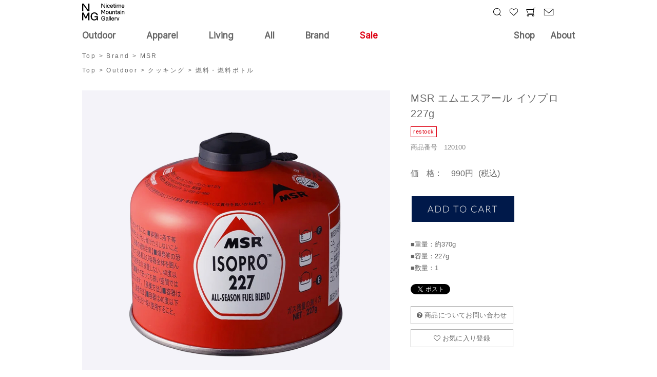

--- FILE ---
content_type: text/html;charset=Shift_JIS
request_url: https://www.haveanicetime.jp/fs/hant/120100
body_size: 4352
content:
<!DOCTYPE html PUBLIC "-//W3C//DTD XHTML 1.0 Transitional//EN" "http://www.w3.org/TR/xhtml1/DTD/xhtml1-transitional.dtd">
<html lang="ja">
<head>
<meta http-equiv="Content-Language" content="ja" />
<meta http-equiv="Content-Type" content="text/html; charset=Shift_JIS" />
<meta http-equiv="Pragma" content="no-cache" />
<meta http-equiv="cache-control" content="no-cache" />
<meta http-equiv="Expires" content="Thu, 01 Dec 1994 16:00:00 GMT" />
<meta name="description" content="MSRガスストーブ専用ガスカートリッジ（227g）" />
<meta name="keywords" content="MSR エムエスアール イソプロ 227g,MSR,Nicetime Mountain Gallery" />
<meta property="og:title" content="MSR エムエスアール イソプロ 227g" />
<meta property="og:image" content="https://www.haveanicetime.jp/shop/item/hant/picture/goods/3908_1.jpg" />
<meta property="og:url" content="https://www.haveanicetime.jp/fs/hant/120100?utm_source=facebook&utm_medium=FacebookProduct&utm_campaign=FacebookLike" />
<meta property="og:site_name" content="Nicetime Mountain Gallery" />
<meta property="og:description" content="

燃焼効果が高く、高品質でクリーンな燃焼を実現するガスカートリッジです。イソブタン80％に、低温でも気化しやすいプロパン20％をブレンドしてあり、寒冷下でも十分な性能を発揮。最後まで一定の出力をキープします。


" />
<meta property="og:locale" content="ja_JP" />
<meta property="og:type" content="product" />
<meta property="product:price:amount" content="990" />
<meta property="product:price:currency" content="JPY" />
<meta property="product:product_link" content="https://www.haveanicetime.jp/fs/hant/msr/120100" />

<title>MSR エムエスアール イソプロ 227g -  Nicetime Mountain Gallery - アウトドアグッズ通販</title>
<link rel="stylesheet" type="text/css" href="/shop/css/r_system_preset.css?v3.24.0" />
<link rel="stylesheet" type="text/css" href="/shop/item/hant/design/template01/css/system_DesignSettings.css" />
<link rel="stylesheet" type="text/css" href="/shop/item/hant/design/template01/css/system_SizeColorSettings.css" />
<link rel="stylesheet" type="text/css" href="/shop/item/hant/design/template01/css/system_LayoutSettings01.css" />
<link rel="stylesheet" type="text/css" href="/shop/item/hant/design/template01/css/original.css" />

<link rel="canonical" href="https://www.haveanicetime.jp/fs/hant/120100" />
<script type="text/javascript" src="/shop/js/jquery.js" charset="UTF-8"></script>
<script type="text/javascript" src="/shop/js/fs2api.js" charset="UTF-8"></script>
<script type="text/javascript">
(function($) {$(function() { $('.FS2_WishListEntryButton_container').click(function(e) { var goodsUrl = e.currentTarget.id.substring(18); FS2.addWishList({ shopKey: 'hant', domain: 'www.haveanicetime.jp', ssldomain: 'www.haveanicetime.jp', data: { goods_url: goodsUrl, url: '%2Ffs%2Fhant%2F120100' }, done: function() { $('#FS2_WishListEntry_' + goodsUrl).addClass('FS2_hiddenElement'); $('#FS2_WishListRegistered_' + goodsUrl).removeClass('FS2_hiddenElement'); }, }); });
 $('.FS2_AlreadyWishListButton_container').click(function(e) { var goodsUrl = e.currentTarget.id.substring(23); FS2.removeWishList({ shopKey: 'hant', domain: 'www.haveanicetime.jp', ssldomain: 'www.haveanicetime.jp', data: { goods_url: goodsUrl, url: '%2Ffs%2Fhant%2F120100' }, done: function() { $('#FS2_WishListEntry_' + goodsUrl).removeClass('FS2_hiddenElement'); $('#FS2_WishListRegistered_' + goodsUrl).addClass('FS2_hiddenElement'); }, }); });});})(jQuery);
</script>


<script type="text/javascript" src="/shop/js/futureshop2.js"></script>

<script type="text/javascript">
window.tr = window.tr || function() { tr.q=[]; tr.q.push(arguments) };
window.sendTrack = window.sendTrack || function(obj,event) { obj["sendId"] = "haveanicetime.jp"; tr.tr_obj=obj; tr("send",event); tracking(); }
</script>
<script src="//c3.k-crm.jp/tracking.js"></script>
<script type="text/javascript">
var trackBody= [];
trackBody["userId"] ="";
sendTrack(trackBody,"normal");
</script>

<script type="text/javascript">
var trackBody = [];
var product = [];
product= [];
product["id"] ="$GOODS_DETAIL_NO$";
product["name"] = "MSR エムエスアール イソプロ 227g";
product["url"]= "https://www.haveanicetime.jp/fs/hant/"+"120100";
product["price"] = "990";
product["imgUrl"] ="https://www.haveanicetime.jp/shop/item/hant/picture/goods/3908_1.jpg";
trackBody.push(product);
trackBody["userId"] ="";
sendTrack(trackBody,"view");
</script>

<!-- Google Tag Manager -->
<script>(function(w,d,s,l,i){w[l]=w[l]||[];w[l].push({'gtm.start':
new Date().getTime(),event:'gtm.js'});var f=d.getElementsByTagName(s)[0],
j=d.createElement(s),dl=l!='dataLayer'?'&l='+l:'';j.async=true;j.src=
'https://www.googletagmanager.com/gtm.js?id='+i+dl;f.parentNode.insertBefore(j,f);
})(window,document,'script','dataLayer','GTM-N6T44FC7');</script>
<!-- End Google Tag Manager --><!-- Google tag (gtag.js) -->
<script async src="https://www.googletagmanager.com/gtag/js?id=G-JZKTH9YBKF"></script>
<script>
  window.dataLayer = window.dataLayer || [];
  function gtag(){dataLayer.push(arguments);}
  gtag('js', new Date());

  gtag('config', 'G-JZKTH9YBKF');
</script>
<!-- Facebook Pixel Code -->
<script>
!function(f,b,e,v,n,t,s){if(f.fbq)return;n=f.fbq=function(){n.callMethod?
n.callMethod.apply(n,arguments):n.queue.push(arguments)};if(!f._fbq)f._fbq=n;
n.push=n;n.loaded=!0;n.version='2.0';n.queue=[];t=b.createElement(e);t.async=!0;
t.src=v;s=b.getElementsByTagName(e)[0];s.parentNode.insertBefore(t,s)}(window,
document,'script','https://connect.facebook.net/en_US/fbevents.js');
fbq('init', '133566957250443'); // Insert your pixel ID here.
fbq('track', 'PageView');
</script>
<noscript><img height="1" width="1" style="display:none"
src="https://www.facebook.com/tr?id=133566957250443&ev=PageView&noscript=1"
/></noscript>
<!-- DO NOT MODIFY -->
<!-- End Facebook Pixel Code -->

 <link rel="shortcut icon" href="https://www.haveanicetime.jp/assets/img/favicon.ico">
</head>
<body id="FS2_body_Goods" class="FS2_body_Goods_GoodsDetail FS2_body_Goods_GoodsDetail_120100" xmlns:fb="http://ogp.me/ns/fb#">

<div class="layout_body">
	

	<div class="layout_header"><script src="https://www.haveanicetime.jp/js/jquery.min.js"></script>
<script src="https://c08.future-shop.jp/shop/js/fs2api.js"></script>
<script src="https://www.haveanicetime.jp/js/ua.js"></script>

<script defer="defer" src="/js/refactor/index.js"></script>
<script src="/js/refactor/utils.js"></script>

<script>
  includeComponent('common-header')
</script>

<script>
  includeComponent('pc-nav')
</script>
</div>

	<table border="0" cellspacing="0" cellpadding="0" class="layout_table">
	 <tr>
		
		<td class="layout_content">
			
			
							<div class="system_content">
					<p class="pan FS2_breadcrumbs">
<a href="https://www.haveanicetime.jp">Top</a> &gt; <a href="https://www.haveanicetime.jp/fs/hant/c/brand">Brand</a> &gt; <a href="https://www.haveanicetime.jp/fs/hant/c/msr">MSR</a>
</p><p class="pan FS2_breadcrumbs_1">
<a href="https://www.haveanicetime.jp">Top</a> &gt; <a href="https://www.haveanicetime.jp/fs/hant/c/outdoor">Outdoor</a> &gt; <a href="https://www.haveanicetime.jp/fs/hant/c/cooking">クッキング</a> &gt; <a href="https://www.haveanicetime.jp/fs/hant/c/fuel">燃料・燃料ボトル</a>
</p><p class="pan FS2_breadcrumbs_2">
<a href="https://www.haveanicetime.jp">Top</a> &gt; <a href="https://www.haveanicetime.jp/fs/hant/c/outdoor">Outdoor</a> &gt; <a href="https://www.haveanicetime.jp/fs/hant/c/cooking">クッキング</a>
</p><p class="pan FS2_breadcrumbs_3">
<a href="https://www.haveanicetime.jp">Top</a> &gt; <a href="https://www.haveanicetime.jp/fs/hant/c/outdoor">Outdoor</a>
</p>
					
					
					
<a name="120100"></a>
<div class="gl_Item" id="FS2_itemlayout_G">
<table border="0" cellspacing="0" cellpadding="0">
 <tr>
 <td class="FS2_itemlayout_td_Left"><div class="FS2_thumbnail_container"><a href="javascript:window.open('/shop/item/hant/picture/goods/3908_1.jpg', '', '').focus();"><img src="/shop/item/hant/picture/goods/3908_1.jpg" class="thumbnail" border="0" alt="MSR エムエスアール イソプロ 227g" /></a><br /></div><br />
<h1 class="itemTitle">MSR エムエスアール イソプロ 227g</h1>
<ul class="FS2_original_icons">
	<li class="FS2_original_icon01 FS2_crop_icon_restock FC2_item_label">
		<span><img src="/shop/item/hant/design/template01/icon/icon05.png" alt="Restock" /></span>
	</li>
</ul>

<p class="itemNumber">商品番号　120100</p>
<div class="FS2_itemPrice_area">
<p class="FS2_itemPrice_text">
<span class="FS2_special_price">価格</span><span class="itemPrice">990円</span><span class="FS2_itemPrice_addition">(税込)</span>
</p>
</div>

<form method="POST" action="https://www.haveanicetime.jp/fs/hant/ToCart.html">
<input type="image" name="dummySubmit" border="0" src="/adminItem/img/1px.gif" id="submit" value="" onClick="return false;" class="dummySubmit"/>
<input type="hidden" name="url" value="/fs/hant/120100" />
<input type="hidden" name="pagename" value="GoodsDetail" />
<input type="hidden" name="goodsId" value="3908" />

<div class="FS2_figure">
<table border="0" cellspacing="2" cellpadding="0" class="FS2_figure_table">
<tr>
<td style="vertical-align:middle;" nowrap="nowrap" class="FS2_figure_table_td_figure">数量</td>
<td style="vertical-align:middle;" class="FS2_figure_table_td_input_cnt"><input name="cnt" type="text" value="1" size="3" maxlength="16000" /></td>
<td style="vertical-align:middle;" class="FS2_figure_table_td_updn_btn"><input type="image" src="/shop/img/nup.gif" width="15" height="13" onClick="return countUp(this.form.cnt);" /><br /><input type="image" src="/shop/img/ndown.gif" width="15" height="12" onClick="return countDown(this.form.cnt);" /></td>
<td style="vertical-align:middle;" class="FS2_figure_table_td_cart_btn"><input name="toCart" type="image" id="toCart" src="/shop/item/hant/design/template01/btn/InCartButton.gif" alt="カートに入れる" onClick="return canSubmit();" /></td>
</tr>
</table>
</div>
</form>




<div class="FS2_TweetButton_area">
■重量：約370g<br>

■容量：227g<br>

■数量：1<div class="c-itemdetail-social">
<a href="http://twitter.com/share" class="twitter-share-button" data-count="none" data-lang="ja">Tweet</a><script type="text/javascript" src="//platform.twitter.com/widgets.js" charset="UTF-8"></script>

<div id="fb-root"></div> <script>(function(d, s, id) {
var js, fjs = d.getElementsByTagName(s)[0]; if (d.getElementById(id)) return; js = d.createElement(s); js.id = id; js.src = "//connect.facebook.net/ja_JP/sdk.js#xfbml=1&version=v2.0&appId=245900235487526"; fjs.parentNode.insertBefore(js, fjs);
}(document, 'script', 'facebook-jssdk'));</script>
<fb:like href="https://www.haveanicetime.jp/fs/hant/120100" send="false" layout="button_count" width="450" show_faces="true"></fb:like>
</div>
</div>
<div class="FS2_InquiryButton_area">
 <a href="https://www.haveanicetime.jp/fs/hant/InquiryEdit.html?goods=120100" onClick="return canSubmit();"><img src="/shop/item/hant/design/template01/btn/InquiryButton.gif" border="0" alt="商品についてのお問い合わせ" /></a>
</div><div class="FS2_WishListButton_area">
<a href="javascript:void(0)" id="FS2_WishListEntry_120100" class="FS2_WishListEntryButton_container"><img src="/shop/item/hant/design/template01/btn/WishListButton.gif" alt="お気に入りに登録" border="0" /></a>
<a href="javascript:void(0)" id="FS2_WishListRegistered_120100" class="FS2_AlreadyWishListButton_container FS2_hiddenElement"><img src="/shop/item/hant/design/template01/btn/AlreadyWishListButton.gif" alt="お気に入りに登録済み" border="0" /></a>
</div>
</td>
<td class="FS2_itemlayout_td_Right">
<p class="FS2_ItemComment"><img src="/assets/img/item/120100/01.jpg" alt="">

<span>燃焼効果が高く、高品質でクリーンな燃焼を実現するガスカートリッジです。イソブタン80％に、低温でも気化しやすいプロパン20％をブレンドしてあり、寒冷下でも十分な性能を発揮。最後まで一定の出力をキープします。</span>


<script type="text/javascript" src="https://www.haveanicetime.jp/include/brand/msr.php"></script></p>
</td>
</tr>
</table>

</div>

					
					
					
					
				</div>
			
		</td>
		
	 </tr>
	</table>

	<div class="layout_footer">
	 <script>
  includeComponent('pc-brand')
</script>
<script>
  includeComponent('common-footer')
</script>
<script>
  includeComponent('common-searchwindow')
</script>

	</div>

</div>
 
<script>
gtag('event', 'view_item', {
currency: 'JPY',
items: [{
item_id: '120100',
item_name: 'MSR エムエスアール イソプロ 227g',
price: 990,
currency: 'JPY',
}]
});
</script>

<!-- Google Tag Manager (noscript) -->
<noscript><iframe src="https://www.googletagmanager.com/ns.html?id=GTM-N6T44FC7"
height="0" width="0" style="display:none;visibility:hidden"></iframe></noscript>
<!-- End Google Tag Manager (noscript) --><script id="gc-script" type="text/javascript" charset="utf-8" src="https://connect.gdxtag.com/f00bef49b42db5dd2a3d14fb0058f7811ed5bc253b0c96c5cbb863a999ac501f/main.js" defer></script></body>

</html>

--- FILE ---
content_type: text/html; charset=UTF-8
request_url: https://www.haveanicetime.jp/include/brand/msr.php
body_size: 299
content:
document.write('<h2 class="brand-title">MSR</h2><span class="brand-logo"><img src="/assets/img/brand/logo_msr.png" alt="MSR"></span><span class="brand-description">MSR�́A�e���g�A�^�[�v�A�X�g�[�u�A�N�b�N�E�F�A�ȂǁA���ʂȃ��C���i�b�v�ŃA�E�g�h�A�D���𖣗����Ă��܂��B�����@�\���Ɣ������f�U�C���������������f�I�ȃA�C�e����W�J���Ă��܂�</span>');


--- FILE ---
content_type: text/html
request_url: https://www.haveanicetime.jp/include/html/common-header.html
body_size: 560
content:
<header id="common-header" class="l-header">
  <div class="l-container">
    <div class="l-header-navi is-sp"><a href="" class="humbergerBtn"><img src="https://www.haveanicetime.jp/assets/img/btn_humberger_black.svg" alt="MENU"></a></div>
    <div class="l-header-logo" style="width: auto;">
      <a href="https://www.haveanicetime.jp">
        <img class="is-pc" src="https://www.haveanicetime.jp/assets/img/logo_black.svg" alt=" Have A Nicetime">
        <img class="is-sp" src="https://www.haveanicetime.jp/assets/img/logo_black.svg" alt=" Have A Nicetime">
      </a></div>
    <div class="l-header-menu">
      <div class="c-usermenu">
        <nav>
          <ul class="c-usermenu-button">
            <li>
              <a href="" class="searchBtn">
                <img src="https://www.haveanicetime.jp/assets/img/icon/ico_search_black.svg" alt="SEARCH" class="is-pc">
                <img src="https://www.haveanicetime.jp/assets/img/icon/ico_search_black.svg" alt="SEARCH" class="is-sp">
              </a>
            </li>
            <li class="is-pc ib">
              <a href="https://www.haveanicetime.jp/fs/hant/WishList.html">
                <img src="https://www.haveanicetime.jp/assets/img/icon/ico_wishlist_black.svg" alt="WISH LIST">
              </a>
            </li>
            <li>
              <a href="https://www.haveanicetime.jp/fs/hant/ShoppingCart.html" class="viewCart" onClick="return canSubmit();">
                <img src="https://www.haveanicetime.jp/assets/img/icon/ico_cart_black.svg" alt="CART" class="is-pc">
                <img src="https://www.haveanicetime.jp/assets/img/icon/ico_cart_black.svg" alt="CART" class="is-sp">
              </a>
            </li>
            <li class="is-pc ib">
              <a href="mailto:info@haveanicetime.jp">
                <img src="https://www.haveanicetime.jp/assets/img/icon/ico_contact_black.svg" alt="CONTACT">
              </a>
            </li>
          </ul>
          <div class="c-usermenu-login">
            <a href="https://www.haveanicetime.jp/fs/hant/Login.html" onClick="return canSubmit();" class="loginButton">LOGIN</a>
            <a href="https://www.haveanicetime.jp/fs/hant/MyPageTop.html" onClick="return canSubmit();" class="myPageButton">MYPAGE</a>
          </div>
        </nav>
      </div>
    </div>
  </div>
</header>


--- FILE ---
content_type: text/html
request_url: https://www.haveanicetime.jp/include/html/pc-nav.html
body_size: 1092
content:
<div id="pc-nav" class="l-bl-navi">
  <div class="l-container clearfix">
    <nav>
      <ul class="c-navi_l">
        <li>
        <a href="https://www.haveanicetime.jp/fs/hant/c/outdoor">Outdoor</a>
        <ul class="c-navi_l_sub">
          <li><a href="https://www.haveanicetime.jp/fs/hant/c/tenttarp">Tents/Tarps</a></li>
          <li><a href="https://www.haveanicetime.jp/fs/hant/c/furniture">Furnitures</a></li>
          <li><a href="https://www.haveanicetime.jp/fs/hant/c/fire">Fires</a></li>
          <li><a href="https://www.haveanicetime.jp/fs/hant/c/light">Lights</a></li>
          <li><a href="https://www.haveanicetime.jp/fs/hant/c/field">Fields</a></li>
          <li><a href="https://www.haveanicetime.jp/fs/hant/c/sleeping">Sleeping</a></li>
          <li><a href="https://www.haveanicetime.jp/fs/hant/c/digital">Digitals</a></li>
          <li><a href="https://www.haveanicetime.jp/fs/hant/c/cooking">Cooking</a></li>
          <li><a href="https://www.haveanicetime.jp/fs/hant/c/outdoor">All</a></li>
        </ul>
        <li>
        <a href="https://www.haveanicetime.jp/fs/hant/c/apparel">Apparel</a>
        <ul class="c-navi_l_sub">

          <li><a href="https://www.haveanicetime.jp/fs/hant/c/wear">Wear & Cap</a></li>
          <li><a href="https://www.haveanicetime.jp/fs/hant/c/bag">Bag</a></li>
          <li><a href="https://www.haveanicetime.jp/fs/hant/c/shoes">Shoes & Sandals</a></li>
          <li><a href="https://www.haveanicetime.jp/fs/hant/c/apparel">All</a></li>

        </ul>

        <li>
        <a href="https://www.haveanicetime.jp/fs/hant/c/living">Living</a>
        <ul class="c-navi_l_sub">
          <li><a href="https://www.haveanicetime.jp/fs/hant/c/interior">Interior</a></li>
          <li><a href="https://www.haveanicetime.jp/fs/hant/c/art">Art</a></li>
        </ul>
        <!-- <li>
        <a href="https://www.haveanicetime.jp/fs/hant/c/fooddrink">Food&Drink</a>
        <ul class="c-navi_l_sub">
          <li>
          <a href="https://www.haveanicetime.jp/fs/hant/c/food">
            <div class="c-navi_l-img">
              <img src="https://www.haveanicetime.jp/assets/img/menu/icon_food.svg" alt="野外食">
            </div>
            <p>野外食</p>
          </a>
          <li>
          <a href="https://www.haveanicetime.jp/fs/hant/c/wokingfood">
            <div class="c-navi_l-img">
              <img src="https://www.haveanicetime.jp/assets/img/menu/icon_wakingfood.svg" alt="行動食">
            </div>
            <p>行動食</p>
          </a>
          <li>
          <a href="https://www.haveanicetime.jp/fs/hant/c/bakedgoods">
            <div class="c-navi_l-img">
              <img src="https://www.haveanicetime.jp/assets/img/menu/icon_snack.svg" alt="焼菓子">
            </div>
            <p>焼菓子</p>
          </a>
          <li>
          <a href="https://www.haveanicetime.jp/fs/hant/c/drink">
            <div class="c-navi_l-img">
              <img src="https://www.haveanicetime.jp/assets/img/menu/icon_drink.svg" alt="飲料">
            </div>
            <p>飲料</p>
          </a>
          <li>
          <a href="https://www.haveanicetime.jp/fs/hant/c/fooddrink">
            <div class="c-navi_l-img">
              <img src="https://www.haveanicetime.jp/assets/img/menu/icon_all.svg" alt="All">
            </div>
            <p>All</p>
          </a>
        </ul> -->
        <!-- <li>
        <a href="https://www.haveanicetime.jp/fs/hant/c/other">Other</a>
        <ul class="c-navi_l_sub">
          <li>
          <a href="https://www.haveanicetime.jp/fs/hant/c/other_garage_brand">
            <div class="c-navi_l-img">
              <img src="https://www.haveanicetime.jp/assets/img/menu/icon_gb.svg" alt="Garage Brand">
            </div>
            <p>Garage Brand</p>
          </a>
          <li>
          <a href="https://www.haveanicetime.jp/fs/hant/c/other_kids">
            <div class="c-navi_l-img">
              <img src="https://www.haveanicetime.jp/assets/img/menu/icon_kids.svg" alt="Kids">
            </div>
            <p>Kids</p>
          </a>
          <li>
          <a href="https://www.haveanicetime.jp/fs/hant/c/other_pet">
            <div class="c-navi_l-img">
              <img src="https://www.haveanicetime.jp/assets/img/menu/icon_pet.svg" alt="Pet">
            </div>
            <p>Pet</p>
          </a>
          <li>
          <a href="https://www.haveanicetime.jp/fs/hant/c/other_import">
            <div class="c-navi_l-img">
              <img src="https://www.haveanicetime.jp/assets/img/menu/icon_import.svg" alt="海外買付品">
            </div>
            <p>海外買付品</p>
          </a>
          <li>
          <a href="https://www.haveanicetime.jp/fs/hant/c/other_vintage">
            <div class="c-navi_l-img">
              <img src="https://www.haveanicetime.jp/assets/img/menu/icon_used.svg" alt="Used・Vintage">
            </div>
            <p>Used・Vintage</p>
          </a>
          <li>
          <a href="https://www.haveanicetime.jp/fs/hant/c/other">
            <div class="c-navi_l-img">
              <img src="https://www.haveanicetime.jp/assets/img/menu/icon_all.svg" alt="All">
            </div>
            <p>All</p>
          </a>
        </ul> -->
        <li>
        <a href="https://www.haveanicetime.jp/fs/hant/GoodsSearchList.html?_e_k=%26%2365533%3B%A1&keyword=">All</a>
        <ul class="c-navi_l_sub">
          <li><a href="https://www.haveanicetime.jp/fs/hant/c/tenttarp">Tent & Tarp</a></li>
          <li><a href="https://www.haveanicetime.jp/fs/hant/c/furniture">Furniture</a></li>
          <li><a href="https://www.haveanicetime.jp/fs/hant/c/fire">Fire</a></li>
          <li><a href="https://www.haveanicetime.jp/fs/hant/c/light">Light</a></li>
          <li><a href="https://www.haveanicetime.jp/fs/hant/c/field">Field</a></li>
          <li><a href="https://www.haveanicetime.jp/fs/hant/c/sleeping">Sleeping</a></li>
          <li><a href="https://www.haveanicetime.jp/fs/hant/c/digital">Digital</a></li>
          <li><a href="https://www.haveanicetime.jp/fs/hant/c/cooking">Cooking</a></li>
          <li><a href="https://www.haveanicetime.jp/fs/hant/c/wear">Wear & Cap</a></li>
          <li><a href="https://www.haveanicetime.jp/fs/hant/c/bag">Bag</a></li>
          <li><a href="https://www.haveanicetime.jp/fs/hant/c/shoes">Shoes & Sandals</a></li>
          <li><a href="https://www.haveanicetime.jp/fs/hant/c/interior">Interior</a></li>
          <li><a href="https://www.haveanicetime.jp/fs/hant/c/art">Art</a></li>
          <li><a href="https://www.haveanicetime.jp/fs/hant/c/food">Outdoor Food</a></li>
          <li><a href="https://www.haveanicetime.jp/fs/hant/c/wokingfood">Action Food</a></li>
          <li><a href="https://www.haveanicetime.jp/fs/hant/c/bakedgoods">Baked Sweets</a></li>
          <li><a href="https://www.haveanicetime.jp/fs/hant/c/drink">Beverage</a></li>
          <li><a href="https://www.haveanicetime.jp/fs/hant/c/other_garage_brand">Garage Brand</a></li>
          <li><a href="https://www.haveanicetime.jp/fs/hant/c/other_kids">Kids</a></li>
          <li><a href="https://www.haveanicetime.jp/fs/hant/c/other_pet">Pet</a></li>
          <li><a href="https://www.haveanicetime.jp/fs/hant/c/other_import">Overseas Purchased Goods</a></li>
          <li><a href="https://www.haveanicetime.jp/fs/hant/c/other_vintage">Used & Vintage</a></li>
        </ul>
        <li class="c-navi_scene">
        <a href="/brandlist/">Brand</a>
        </li>
  
        <li class="category-sale">
        <a href="https://www.haveanicetime.jp/fs/hant/c/sale">Sale</a>
      </ul>
      <ul class="c-navi_r">
        <li>
        <a href="https://nicetime-mountaingallery.jp/" target="_blank">Shop</a>
        <li>
        <a href="https://www.haveanicetime.jp/about/">About</a>
      </ul>
    </nav>
  </div>
</div>


--- FILE ---
content_type: text/html
request_url: https://www.haveanicetime.jp/include/html/pc-brand.html
body_size: 913
content:
<section id="brands-list" class="l-section">
  <div class="l-container">
    <div class="l-section-heading">
      <h2 class="tit-section">Brands</h2>
    </div>
    <div class="l-section-main">
      <div class="l-section-main-block">
        <div class="l-bl-brands">
          <ul class="c-brands">
            <li>
              <a href="/fs/hant/c/akihirowoodworks">
                <img src="[data-uri]"
                  data-src="/assets/img/brand/logo_akihirowoodworks.png" width="331" height="215" alt="akihirowoodworks"
                  class="observe-image" loading="lazy" />
              </a>
            </li>
            <li>
              <a href="/fs/hant/c/cayl">
                <img src="[data-uri]"
                  data-src="/assets/img/brand/logo_cayl.png" width="500" height="308" alt="cayl" class="observe-image"
                  loading="lazy" />
              </a>
            </li>
            <li>
              <a href="/fs/hant/c/exped">
                <img src="[data-uri]"
                  data-src="/assets/img/brand/logo_exped.png" width="174" height="36" alt="exped" class="observe-image"
                  loading="lazy" />
              </a>
            </li>
            <li>
              <a href="/fs/hant/c/footofthemountain">
                <img src="[data-uri]"
                  data-src="/assets/img/brand/logo_footofthemountain.png" width="325" height="126"
                  alt="footofthemountain" class="observe-image" loading="lazy" />
              </a>
            </li>
            <li>
              <a href="/fs/hant/c/gossamergear">
                <img src="[data-uri]"
                  data-src="/assets/img/brand/logo_gossamergear.png" width="210" height="214" alt="gossamergear"
                  class="observe-image" loading="lazy" />
              </a>
            </li>
            <li>
              <a href="/fs/hant/c/hikerworkshop">
                <img src="[data-uri]"
                  data-src="/assets/img/brand/logo_hikerworkshop.png" width="332" height="332" alt="hikerworkshop"
                  class="observe-image" loading="lazy" />
              </a>
            </li>
            <li>
              <a href="/fs/hant/c/hilleberg">
                <img src="[data-uri]"
                  data-src="/assets/img/brand/logo_hillberg.png" width="250" height="50" alt="hilleberg"
                  class="observe-image" loading="lazy" />
              </a>
            </li>
            <li>
              <a href="/fs/hant/c/macoutdoor">
                <img src="[data-uri]"
                  data-src="/assets/img/brand/logo_macoutdoor.png" width="437" height="102" alt="macoutdoor"
                  class="observe-image" loading="lazy" />
              </a>
            </li>
            <li>
              <a href="/fs/hant/c/monoral">
                <img src="[data-uri]"
                  data-src="/assets/img/brand/logo_monoral.png" width="363" height="65" alt="monoral"
                  class="observe-image" loading="lazy" />
              </a>
            </li>
            <li>
              <a href="/fs/hant/c/msr">
                <img src="[data-uri]"
                  data-src="/assets/img/brand/logo_msr.png" width="200" height="200" alt="msr" class="observe-image"
                  loading="lazy" />
              </a>
            </li>
            <li>
              <a href="/fs/hant/c/mysteryranch">
                <img src="[data-uri]"
                  data-src="/assets/img/brand/logo_mysteryranch.png" width="147" height="84" alt="mysteryranch"
                  class="observe-image" loading="lazy" />
              </a>
            </li>
            <li>
              <a href="/fs/hant/c/nanga">
                <img src="[data-uri]"
                  data-src="/assets/img/brand/logo_nanga.png" width="260" height="121" alt="nanga" class="observe-image"
                  loading="lazy" />
              </a>
            </li>
            <li>
              <a href="/fs/hant/c/nicetime">
                <img src="[data-uri]"
                  data-src="/assets/img/brand/logo_nicetime.png" width="290" height="137" alt="nicetime"
                  class="observe-image" loading="lazy" />
              </a>
            </li>
            <li>
              <a href="/fs/hant/c/nortent">
                <img src="[data-uri]"
                  data-src="/assets/img/brand/logo_nortent.png" width="422" height="422" alt="nortent"
                  class="observe-image" loading="lazy" />
              </a>
            </li>
            <li>
              <a href="/fs/hant/c/northdrinkware">
                <img src="[data-uri]"
                  data-src="/assets/img/brand/logo_northdrinkware.png" width="320" height="314" alt="northdrinkware"
                  class="observe-image" loading="lazy" />
              </a>
            </li>
            <li>
              <a href="/fs/hant/c/platform">
                <img src="[data-uri]"
                  data-src="/assets/img/brand/logo_platform.png" width="750" height="750" alt="platform"
                  class="observe-image" loading="lazy" />
              </a>
            </li>
            <li>
              <a href="/fs/hant/c/pretents">
                <img src="[data-uri]"
                  data-src="/assets/img/brand/logo_pretent.png" width="750" height="750" alt="pretents"
                  class="observe-image" loading="lazy" />
              </a>
            </li>
            <li>
              <a href="/fs/hant/c/rawlowmountainworks">
                <img src="[data-uri]"
                  data-src="/assets/img/brand/logo_rawlowmountainworks.png" width="145" height="145"
                  alt="rawlowmountainworks" class="observe-image" loading="lazy" />
              </a>
            </li>
            <li>
              <a href="/fs/hant/c/ridgemountaingear">
                <img src="[data-uri]"
                  data-src="/assets/img/brand/logo_ridgemountaingear.png" width="750" height="135"
                  alt="ridgemountaingear" class="observe-image" loading="lazy" />
              </a>
            </li>
            <li>
              <a href="/fs/hant/c/subu">
                <img src="[data-uri]"
                  data-src="/assets/img/brand/logo_subu.png" width="250" height="81" alt="subu" class="observe-image"
                  loading="lazy" />
              </a>
            </li>
            <li>
              <a href="/fs/hant/c/thermarest">
                <img src="[data-uri]"
                  data-src="/assets/img/brand/logo_thermarest.png" width="336" height="80" alt="thermarest"
                  class="observe-image" loading="lazy" />
              </a>
            </li>
            <li>
              <a href="/fs/hant/c/vivahde">
                <img src="[data-uri]"
                  data-src="/assets/img/brand/logo_vivahde.png" width="750" height="750" alt="vivahde"
                  class="observe-image" loading="lazy" />
              </a>
            </li>
            <li>
              <a href="/fs/hant/c/yetina">
                <img src="[data-uri]"
                  data-src="/assets/img/brand/logo_yetina.png" width="250" height="98" alt="yetina"
                  class="observe-image" loading="lazy" />
              </a>
            </li>
            <li>
              <a href="/fs/hant/c/zerogram">
                <img src="[data-uri]"
                  data-src="/assets/img/brand/logo_zerogram.png" width="250" height="250" alt="zerogram"
                  class="observe-image" loading="lazy" />
              </a>
            </li>
          </ul>
        </div>
      </div>
    </div>
  </div>
</section>

--- FILE ---
content_type: text/html
request_url: https://www.haveanicetime.jp/include/html/common-footer.html
body_size: 1383
content:
<footer id="common-footer" class="l-footer">
  <div class="l-footer-main is-pc">
    <div class="l-container">
      <div class="l-footer-main-menu">
        <div class="l-footer-main-menu-col">
          <ul class="c-footmenu">
            <li>
              <a href="https://nicetime-mountaingallery.jp/" target="_blank"
                >Shop</a
              >
            </li>
            <li><a href="https://www.haveanicetime.jp/about/">About</a></li>
          </ul>
        </div>
        <div class="l-footer-main-menu-col">
          <ul class="c-footmenu">
            <li><a href="/fs/hant/c/outdoor">Outdoor</a></li>
            <li><a href="/fs/hant/c/apparel">Apparel</a></li>
            <li>
              <a href="https://www.haveanicetime.jp/fs/hant/c/living">Living</a>
            </li>
            <li><a href="/fs/hant/c/fooddrink">Food&Drink</a></li>
            <li><a href="/fs/hant/c/other">Other</a></li>
            <li>
              <a
                href="https://www.haveanicetime.jp/fs/hant/GoodsSearchList.html?_e_k=%26%2365533%3B%A1&keyword="
                >All</a
              >
            </li>
            <li class="category-sale">
              <a href="https://www.haveanicetime.jp/fs/hant/c/sale">Sale</a>
            </li>
          </ul>
        </div>
        <div class="l-footer-main-menu-col">
          <ul class="c-footmenu">
            <li>
              <a
                href="https://www.haveanicetime.jp/fs/hant/ShoppingCart.html"
                class="viewCart"
                onclick="return canSubmit();"
                >カート</a
              >
            </li>
            <li>
              <a href="https://www.haveanicetime.jp/company/">会社概要</a>
            </li>
            <li>
              <a href="https://www.haveanicetime.jp/delivery/"
                >お支払い／配送／返品について</a
              >
            </li>
            <li><a href="mailto:info@haveanicetime.jp">お問い合わせ</a></li>
            <li>
              <a href="https://www.haveanicetime.jp/privacypolicy/"
                >個人情報の取り扱いについて</a
              >
            </li>
            <li>
              <a href="https://www.haveanicetime.jp/businessdeal/"
                >特定商取引法に基づく表記</a
              >
            </li>
            <li>
              <a href="/fs/hant/MailMagazineEntry.html">メールマガジン登録</a>
            </li>
            <li>
              <a
                href="https://www.haveanicetime.jp/fs/hant/Logout.html"
                onclick="return canSubmit();"
                >ログアウト</a
              >
            </li>
          </ul>
        </div>
        <div class="l-footer-main-menu-col">
          <ul class="c-footmenu">
            <li>
              <a
                href="https://www.haveanicetime.jp/fs/hant/Login.html"
                onclick="return canSubmit();"
                class="loginButton"
                >LOGIN</a
              >
              <a
                href="https://www.haveanicetime.jp/fs/hant/Logout.html"
                onclick="return canSubmit();"
                class="logoutButton"
                >LOGOUT</a
              >
            </li>
          </ul>
        </div>
      </div>
      <div class="l-footer-sub">
        <div class="l-footer-sub-delivery">
          <a href="https://www.haveanicetime.jp/delivery/#pattern"
            ><img
              src="https://www.haveanicetime.jp/assets/img/banner/bnr_delivery.jpg"
              alt="合計15000円以上送料無料(通常配送770円 一部地域を除く"
              style="width: 320px; height: auto;"
          /></a>
        </div>
        <ul class="l-footer-sub-social">
          <li>
            <a
              href="https://www.amazon.co.jp/s?marketplaceID=A1VC38T7YXB528&redirect=true&me=A2F03RF3JFAJ18&merchant=A2F03RF3JFAJ18"
              target="_blank"
              ><i class="ico-amazon"></i
            ></a>
          </li>
          <li>
            <a
              href="https://www.facebook.com/Nicetime.Mountain/"
              target="_blank"
              ><i class="ico-facebook"></i
            ></a>
          </li>
          <li>
            <a
              href="https://www.instagram.com/nicetime.mountain/"
              target="_blank"
              ><i class="ico-instagram"></i
            ></a>
          </li>
        </ul>
      </div>
    </div>
  </div>
  <div class="l-footer-main is-sp">
    <p class="c-delivery">
      <a href="https://www.haveanicetime.jp/delivery/#pattern"
        ><img
          src="https://www.haveanicetime.jp/assets/img/banner/bnr_delivery.jpg"
          alt="合計15000円以上送料無料(通常配送770円 一部地域を除く"
      /></a>
    </p>
    <ul class="c-footmenu">
      <li><a href="https://www.haveanicetime.jp/company/">会社概要</a></li>
      <li>
        <a href="https://www.haveanicetime.jp/delivery/"
          >お支払い／配送／返品について</a
        >
      </li>
      <li><a href="mailto:info@haveanicetime.jp">お問い合わせ</a></li>
      <li>
        <a href="https://www.haveanicetime.jp/privacypolicy/"
          >個人情報の取り扱いについて</a
        >
      </li>
      <li>
        <a href="https://www.haveanicetime.jp/businessdeal/"
          >特定商取引法に基づく表記</a
        >
      </li>
      <li>
        <a href="/fs/hant/MailMagazineEntry.html">メールマガジン登録</a>
      </li>
      <li class="footerLogoutButton">
        <a
          href="https://www.haveanicetime.jp/fs/hant/Logout.html"
          onclick="return canSubmit();"
          >ログアウト</a
        >
      </li>
    </ul>
  </div>
  <div class="l-footer-foot">
    <div class="l-container">
      <p class="c-copyright">
        <small
          >© <span id="copyYear"></span>
          <a href="https://nicetime.co.jp/" target="_blank">Nicetime</a> inc.
          All rights reserved.</small
        >
      </p>
    </div>
  </div>
</footer>


--- FILE ---
content_type: text/html
request_url: https://www.haveanicetime.jp/include/html/common-searchwindow.html
body_size: 329
content:
<div class="c-searchwindow" id="searchWindow">
  <div class="c-searchwindow-background" id="searchBackground"></div>
  <div class="c-searchwindow-main">
    <form action="https://www.haveanicetime.jp/fs/hant/GoodsSearchList.html" method="get">
      <input type="hidden" name="_e_k" value="Ａ">
      <input type="text" id="searchInput" name="keyword" class="c-searchwindow-main-input" maxlength="1000" autocomplete="off">
      <input type="submit" value="Search" class="c-searchwindow-main-button">
    </form>
  </div>
  <div class="c-searchwindow-close">
    <button id="searchClose">
      <img src="https://www.haveanicetime.jp/assets/img/icon/ico_close.svg" alt="Close">
    </button>
  </div>
</div>


--- FILE ---
content_type: text/css
request_url: https://www.haveanicetime.jp/shop/item/hant/design/template01/css/original.css
body_size: 87
content:
@import url(https://www.haveanicetime.jp/css/pc.css);
@import url(https://www.haveanicetime.jp/css/refactor/pc.css);


--- FILE ---
content_type: text/css
request_url: https://www.haveanicetime.jp/css/pc.css
body_size: 8156
content:
@import url(//fonts.googleapis.com/earlyaccess/notosansjapanese.css);@import url(https://fonts.googleapis.com/css?family=Libre+Baskerville:400,700);@import url(https://fonts.googleapis.com/css?family=Lato:100,100i,300,300i,400,400i,700,700i,900,900i);@import url(https://maxcdn.bootstrapcdn.com/font-awesome/4.7.0/css/font-awesome.min.css);@import url(https://fonts.googleapis.com/css2?family=Inter:wght@300;400&display=swap);html{-webkit-box-sizing:border-box;box-sizing:border-box;overflow-y:scroll;-webkit-text-size-adjust:100%}*,:after,:before{-webkit-box-sizing:inherit;box-sizing:inherit}:after,:before{text-decoration:inherit;vertical-align:inherit}*{background-repeat:no-repeat;padding:0;margin:0}audio:not([controls]){display:none;height:0}hr{overflow:visible}article,aside,details,figcaption,figure,footer,header,main,menu,nav,section,summary{display:block}summary{display:list-item}small{font-size:80%}[hidden],template{display:none}abbr[title]{border-bottom:1px dotted;text-decoration:none}a{background-color:transparent;-webkit-text-decoration-skip:objects}a:active,a:hover{outline-width:0}code,kbd,pre,samp{font-family:monospace,monospace}b,strong{font-weight:700}dfn{font-style:italic}mark{background-color:#ff0;color:#000}sub,sup{font-size:75%;line-height:0;position:relative;vertical-align:baseline}sub{bottom:-.25em}sup{top:-.5em}input{border-radius:0}[role=button],[type=button],[type=reset],[type=submit],button{cursor:pointer}[disabled]{cursor:default}[type=number]{width:auto}[type=search]::-webkit-search-cancel-button,[type=search]::-webkit-search-decoration{-webkit-appearance:none}textarea{overflow:auto;resize:vertical}button,input,optgroup,select,textarea{font:inherit}optgroup{font-weight:700}button{overflow:visible}[type=button]::-moz-focus-inner,[type=reset]::-moz-focus-inner,[type=submit]::-moz-focus-inner,button::-moz-focus-inner{border-style:0;padding:0}[type=button]::-moz-focus-inner,[type=reset]::-moz-focus-inner,[type=submit]::-moz-focus-inner,button:-moz-focusring{outline:1px dotted ButtonText}[type=reset],[type=submit],button,html [type=button]{-webkit-appearance:button}button,select{text-transform:none}button,input,select,textarea{background-color:transparent;border-style:none;color:inherit}select::-ms-expand{display:none}select::-ms-value{color:currentColor}legend{border:0;color:inherit;display:table;max-width:100%;white-space:normal}::-webkit-file-upload-button{-webkit-appearance:button;font:inherit}[type=search]{-webkit-appearance:textfield;outline-offset:-2px}img{border-style:none}progress{vertical-align:baseline}svg:not(:root){overflow:hidden}audio,canvas,progress,video{display:inline-block}@media screen{[hidden~=screen]{display:inherit}[hidden~=screen]:not(:active):not(:focus):not(:target){position:absolute!important;clip:rect(0 0 0 0)!important}}[aria-busy=true]{cursor:progress}[aria-controls]{cursor:pointer}[aria-disabled]{cursor:default}::-moz-selection{background-color:#b3d4fc;color:#000;text-shadow:none}::selection{background-color:#b3d4fc;color:#000;text-shadow:none}.clearfix{*zoom:1}.clearfix:after{content:"";display:table;clear:both}.is-fixed{position:fixed;top:20px;z-index:100;right:0;left:0;background:#fff;padding:20px 0}html{position:relative;font-size:62.5%}body,html{width:100%;height:100%}body{font-size:1.3rem;font-family:\\30D2\30E9\30AE\30CE\89D2\30B4 ProN W3,Hiragino Kaku Gothic ProN,\\6E38\30B4\30B7\30C3\30AF,YuGothic,\\30E1\30A4\30EA\30AA,Meiryo,sans-serif;font-weight:200;background:#fff;line-height:1.5}a,body{color:#666}a{text-decoration:none}img{max-width:100%;height:auto;vertical-align:top}img.is-max{width:100%;max-width:inherit}*{outline:none}.l-bl-keyvisual{margin-bottom:30px}.l-bl-navi{margin:20px 0 0}.c-brands>li>a{-webkit-filter:grayscale(1) opacity(.9);filter:grayscale(1) opacity(.9)}.social_button>div:first-child{display:none}.social_button>div:nth-child(2){padding-left:0}.l-footer-sub-social>li:first-child,.social_button>div:nth-child(2):before{display:none}#feature-article .groupLayout{display:grid;grid-template-columns:repeat(4,1fr);grid-template-rows:auto;gap:26px}#feature-article .groupLayout .article{display:grid;grid-template-columns:auto;grid-template-rows:auto 1fr;gap:13px}#feature-article .groupLayout .article .thumb,#feature-article .groupLayout .article .thumb img{height:150px}#feature-article .groupLayout .article .thumb img{-o-object-fit:cover;object-fit:cover}#feature-article .groupLayout .article .credit{display:-webkit-box;display:-ms-flexbox;display:flex;-webkit-box-orient:vertical;-webkit-box-direction:normal;-ms-flex-direction:column;flex-direction:column;gap:4px}#feature-article .groupLayout .article .credit .update{font-size:1.2rem}#feature-article .groupLayout .article .credit .heading{font-size:1.5rem}#feature-article .groupLayout .article .credit .description{font-size:1.2rem}#section-masterpieces .groupLayout{display:grid;grid-template-columns:repeat(3,1fr);grid-template-rows:auto;gap:26px}#section-masterpieces .groupLayout .item{display:grid;grid-template-columns:auto;grid-template-rows:auto 1fr;gap:13px}#section-masterpieces .groupLayout .item .credit{display:-webkit-box;display:-ms-flexbox;display:flex;-webkit-box-orient:vertical;-webkit-box-direction:normal;-ms-flex-direction:column;flex-direction:column;gap:4px}#section-masterpieces .groupLayout .item .credit .brand{font-size:1.2rem}#section-masterpieces .groupLayout .item .credit .name{font-size:1.4rem;font-weight:400}#section-masterpieces .l-container .more-button,#section-masterpieces .system_content .more-button{display:-webkit-box;display:-ms-flexbox;display:flex;place-content:center;margin-top:60px}#section-masterpieces .l-container .more-button a,#section-masterpieces .system_content .more-button a{display:inline-block;padding:6px 35px;border:1px solid;border-radius:30px;color:#3e3a39;font-size:1.2rem;font-family:Libre Baskerville,serif;font-weight:700;letter-spacing:1.5px}#FS2_itemlayout_G.gl_Item .FS2_itemlayout_td_Left .FS2_ArrivalInformationButton_area{margin-top:20px}#FS2_itemlayout_G.gl_Item .FS2_itemlayout_td_Left .FS2_ArrivalInformationButton_area a:after{content:"\F0E0   \5165\8377\304A\77E5\3089\305B\30E1\30FC\30EB";font-family:FontAwesome;display:inline-block;line-height:1;padding:10px;border:1px solid hsla(0,0%,40%,.5);letter-spacing:.03em;font-size:1.3rem;width:200px;text-align:center}#FS2_itemlayout_G.gl_Item .FS2_itemlayout_td_Left .FS2_ArrivalInformationButton_area a img{display:none}#FS2_itemlayout_G.gl_Item .FS2_itemlayout_td_Left .FS2_InquiryButton_area{margin-top:10px}.category-sale{display:inline-block!important}.category-sale>a{color:#de0012!important}body{min-width:1000px}.l-container,.system_content{margin:0 auto;position:relative;padding:0 20px;width:1000px}.system_content{padding-top:70px;margin-bottom:80px}.FS2_body_Goods_brand .system_content{margin-bottom:-80px}.FS2_body_Goods_GoodsGroupList_2 .system_content .FS2_GroupList:nth-child(1n){display:none}.l-footer{border-top:1px solid #666;padding:40px 0 50px}.l-footer-main{overflow:hidden}.l-footer-main-menu{float:left;overflow:hidden}.l-footer-main-menu-col{float:left;margin-left:50px}.l-footer-main-menu-col:first-child{margin-left:0}.l-footer-sub{float:right;overflow:hidden}.l-footer-sub-social{text-align:right;margin-top:70px}.l-footer-sub-social li{display:inline-block;margin-left:10px}.l-footer-foot{margin-top:40px}body{padding-top:40px}.l-header{position:fixed;z-index:50;left:0;top:0;vertical-align:middle;background-color:#fff;width:100%;height:50px}.l-header-logo{float:left;padding:7px 0}.l-header-menu{float:right;padding:15px 0}#FS2_itemlayout_G.gl_Item>table,#FS2_itemlayout_G.gl_Item>table>tbody{width:100%;display:block}#FS2_itemlayout_G.gl_Item>table>tbody>tr{overflow:hidden;display:block}#FS2_itemlayout_G.gl_Item>table>tbody>tr>td,#FS2_itemlayout_G.gl_Item>table>tbody>tr>th{display:block}#FS2_itemlayout_G.gl_Item>table>tbody>tr>td.FS2_itemlayout_td_Left{float:right;width:320px}#FS2_itemlayout_G.gl_Item>table>tbody>tr>td.FS2_itemlayout_td_Right{float:left;width:600px}.l-section{margin:40px 0 140px;margin:40px 0 120px}.l-section-main-block{margin-top:60px}.l-section-main-block:first-child{margin-top:0}.l-section-foot{margin-top:60px}.l-section-foot-block{margin-top:40px}.l-section-foot-block:first-child{margin-top:0}.c-about{text-align:center;padding-bottom:120px}.c-about-read{margin-top:50px}.c-about-read p{letter-spacing:.05em;margin-top:30px;line-height:2}.c-about-read .about_tit{font-size:18px}.c-about .staff_area{border-top:1px solid #ccc;padding:30px 0;margin:30px 0}.c-about .staff_area a{text-decoration:underline}.c-about .staff_area p{font-size:12px;line-height:1.8em}.c-about-content{margin-top:160px}.c-about-content-heading{font-size:1.5rem;letter-spacing:1.2em;padding-left:1.2em;margin-bottom:30px}.c-about-content-data dt{font-weight:700;margin-top:35px}.c-about-content-data dd{margin-top:10px}.c-brands{margin:-10px;font-size:0;list-style:none}.c-brands>li{width:12.5%;display:inline-block;padding:12px}.c-brands>li>a{display:block;background:50% no-repeat;background-size:contain;padding-bottom:60%;text-indent:-99999px}.pan{padding:0;background:none;margin:0 0 10px;list-style:none;font-size:1.2rem;letter-spacing:.2em;font-weight:300}.pan.is-first{margin-top:40px}.pan a{display:inline-block}.FS2_breadcrumbs_1{margin-bottom:30px}.FS2_breadcrumbs_2,.FS2_breadcrumbs_3,.FS2_breadcrumbs_4,.FS2_breadcrumbs_5,.FS2_breadcrumbs_6,.FS2_breadcrumbs_7,.FS2_breadcrumbs_8,.FS2_breadcrumbs_9,.FS2_breadcrumbs_10{display:none}.c-copyright{font-family:Lato,Noto Sans Japanese,sans-serif;font-weight:300;letter-spacing:.15em;text-align:center;color:#999}.c-copyright small{font-size:1.3rem}.c-footmenu>li{list-style:none;margin-top:10px}.c-footmenu>li>a,.c-footmenu>li span{font-size:1.3rem}.c-footmenu>li>a.is-english,.c-footmenu>li span.is-english{letter-spacing:.15em;font-family:Lato,Noto Sans Japanese,sans-serif;font-weight:300}.c-footmenu>li:first-child{margin-top:0}.c-footmenu-sub>li{padding-left:15px;position:relative}.c-footmenu-sub>li>a,.c-footmenu-sub>li span{font-size:1.2rem}.c-footmenu-sub>li:before{content:"\30FB";position:absolute;top:0;left:0;margin-right:5px}.c-footmenu-sub>li:first-child{margin-top:0}.FS2_GoodsImage_td img,.thStrong img{max-width:inherit}.FS2_bottom_btn_right_and_left_1,.FS2_bottom_btn_right_and_left_2{margin-top:20px}.FS2_total_area{margin-top:10px}.cartTable th,.userTable_01 td{padding:10px}input[type=email],input[type=number],input[type=password],input[type=tel],input[type=text],textarea{border:1px solid #ddd;padding:4px;border-radius:0;background-color:#fff}textarea#communication{width:600px;margin:0 0 0 auto;display:block}label input[type=radio]{margin-right:0}select{padding:4px;height:28px;line-height:26px;border:0;outline:1px solid #ddd;outline-offset:-1px;border-radius:0}.FS2_login_layout_table_td_left{padding-right:20px}.FS2_login_layout_table_td_left .error_content{margin-right:15px}.FS2_MemberRegistration_comment{margin-bottom:20px}.orderFlow{margin-bottom:40px}.FS2_WishList_table{margin:25px 0}.FS2_WishList_table td{padding:15px 5px}.FS2_WishList_table .itemPrice{color:#3e3a39}.FS2_WishList_table .FS2_WishListDetail_td{position:relative;padding-left:15px}.FS2_WishList_table .FS2_WishListDate{top:15px;right:0;position:absolute}.c-heading{text-align:center;margin-bottom:40px;color:#3d3a39}.c-heading-title{font-weight:600;letter-spacing:.06em}.c-heading-title span{font-family:Inter;letter-spacing:.03em}.c-heading-title,.c-heading .brand-title{font-size:2rem;margin-bottom:25px}.group-brand .c-heading-title,.group-brand .c-heading .brand-title{display:none}.c-heading-description{font-size:1.6rem;line-height:1.8;letter-spacing:.1em}.c-heading-description_menu{margin:10px 0 60px}.c-heading-description_menu li{display:inline-block;font-size:16px;font-weight:600;letter-spacing:.7px;margin:0 25px;line-height:2em}.c-heading-description_menu li:after{content:"";display:block;width:0;-webkit-transition:width .3s;transition:width .3s;border-bottom:2px solid #00194a;z-index:100;margin:0 auto}.c-heading-description_menu li:hover a{color:#878787}.c-heading-description_menu li:hover:after{width:100%}.c-heading-description_menu li.is-active a{color:#63aacb}.c-heading .brand-logo{display:none}.group-brand .c-heading .brand-logo{display:inline-block;width:200px;margin-bottom:20px}.group-brand .c-heading .brand-logo img{width:100%}.c-heading .brand-description{display:block;font-size:1.4rem;line-height:1.8;letter-spacing:.05em}#FS2_itemlayout_G.gl_Item .FS2_itemlayout_td_Left .FS2_thumbnail_container,#FS2_itemlayout_G.gl_Item .FS2_itemlayout_td_Left .FS2_thumbnail_container+br{display:none}#FS2_itemlayout_G.gl_Item .FS2_itemlayout_td_Left .itemTitle{font-size:2rem;letter-spacing:.04em;font-weight:400}#FS2_itemlayout_G.gl_Item .FS2_itemlayout_td_Left .itemProperPrice{color:hsla(0,0%,40%,.8);font-size:90%;line-height:2}#FS2_itemlayout_G.gl_Item .FS2_itemlayout_td_Left .itemNumber{margin:10px 0 0}#FS2_itemlayout_G.gl_Item .FS2_itemlayout_td_Left .FS2_postage{margin-bottom:10px}#FS2_itemlayout_G.gl_Item .FS2_itemlayout_td_Left .FS2_itemPrice_area{margin-top:30px}#FS2_itemlayout_G.gl_Item .FS2_itemlayout_td_Left .FS2_itemPrice_area .FS2_itemPrice_text{font-size:16px}#FS2_itemlayout_G.gl_Item .FS2_itemlayout_td_Left .FS2_itemPrice_area .FS2_itemPrice_text .FS2_special_price{letter-spacing:15px}#FS2_itemlayout_G.gl_Item .FS2_itemlayout_td_Left .FS2_itemPrice_area .FS2_itemPrice_text .FS2_special_price:after{margin-left:-10px;content:":"}#FS2_itemlayout_G.gl_Item .FS2_itemlayout_td_Left .FS2_itemPrice_area .FS2_itemPrice_text .itemPrice{margin-right:10px;color:#666;font-weight:400}#FS2_itemlayout_G.gl_Item .FS2_itemlayout_td_Left .itemStock{margin-top:30px;border:1px solid #de0012;color:#de0012;padding:15px 10px;font-size:16px;letter-spacing:.1em}#FS2_itemlayout_G.gl_Item .FS2_itemlayout_td_Left .FS2_figure_table{margin-top:30px}#FS2_itemlayout_G.gl_Item .FS2_itemlayout_td_Left .FS2_figure_table .FS2_figure_table_td_figure,#FS2_itemlayout_G.gl_Item .FS2_itemlayout_td_Left .FS2_figure_table .FS2_figure_table_td_input_cnt,#FS2_itemlayout_G.gl_Item .FS2_itemlayout_td_Left .FS2_figure_table .FS2_figure_table_td_updn_btn{display:none}#FS2_itemlayout_G.gl_Item .FS2_itemlayout_td_Left .FS2_figure_table .FS2_figure_table_td_cart_btn{vertical-align:top!important}#FS2_itemlayout_G.gl_Item .FS2_itemlayout_td_Left .FS2_figure_table .FS2_figure_table_td_cart_btn input{display:block;width:200px}#FS2_itemlayout_G.gl_Item .FS2_itemlayout_td_Left .FS2_figure_table .FS2_figure_table_td_cart_btn input:hover{opacity:.8}#FS2_itemlayout_G.gl_Item .FS2_itemlayout_td_Left .FS2_TweetButton_area{margin-top:30px;line-height:1.8}#FS2_itemlayout_G.gl_Item .FS2_itemlayout_td_Left .FS2_TweetButton_area strong{color:#de0012}#FS2_itemlayout_G.gl_Item .FS2_itemlayout_td_Left .FS2_TweetButton_area a{color:#3e3a39;text-decoration:underline}#FS2_itemlayout_G.gl_Item .FS2_itemlayout_td_Left .c-itemdetail-social{margin-top:20px}#FS2_itemlayout_G.gl_Item .FS2_itemlayout_td_Left .c-itemdetail-social #fb-root,#FS2_itemlayout_G.gl_Item .FS2_itemlayout_td_Left .c-itemdetail-social iframe{vertical-align:top;display:inline-block}#FS2_itemlayout_G.gl_Item .FS2_itemlayout_td_Left .FS2_original_icons{margin-top:10px}#FS2_itemlayout_G.gl_Item .FS2_itemlayout_td_Left .FS2_original_icons>li{margin:0}#FS2_itemlayout_G.gl_Item .FS2_itemlayout_td_Left .FS2_original_icons .FC2_item_icon span,#FS2_itemlayout_G.gl_Item .FS2_itemlayout_td_Left .FS2_original_icons .FC2_item_label span{padding:4px;border:1px solid}#FS2_itemlayout_G.gl_Item .FS2_itemlayout_td_Left .FS2_InquiryButton_area{margin-top:20px}#FS2_itemlayout_G.gl_Item .FS2_itemlayout_td_Left .FS2_InquiryButton_area a img{display:none}#FS2_itemlayout_G.gl_Item .FS2_itemlayout_td_Left .FS2_InquiryButton_area a:after{content:"\F059   \5546\54C1\306B\3064\3044\3066\304A\554F\3044\5408\308F\305B";font-family:FontAwesome;display:inline-block;line-height:1;padding:10px;border:1px solid hsla(0,0%,40%,.5);letter-spacing:.03em;font-size:1.3rem;width:200px;text-align:center}#FS2_itemlayout_G.gl_Item .FS2_itemlayout_td_Left .FS2_WishListButton_area{margin-top:10px}#FS2_itemlayout_G.gl_Item .FS2_itemlayout_td_Left .FS2_WishListButton_area .FS2_AlreadyWishListButton_container img,#FS2_itemlayout_G.gl_Item .FS2_itemlayout_td_Left .FS2_WishListButton_area .FS2_WishListEntryButton_container img{display:none}#FS2_itemlayout_G.gl_Item .FS2_itemlayout_td_Left .FS2_WishListButton_area .FS2_AlreadyWishListButton_container:after,#FS2_itemlayout_G.gl_Item .FS2_itemlayout_td_Left .FS2_WishListButton_area .FS2_WishListEntryButton_container:after{content:"\F059   \5546\54C1\306B\3064\3044\3066\304A\554F\3044\5408\308F\305B";font-family:FontAwesome;display:inline-block;line-height:1;padding:10px;border:1px solid hsla(0,0%,40%,.5);letter-spacing:.03em;font-size:1.3rem;width:200px;text-align:center}#FS2_itemlayout_G.gl_Item .FS2_itemlayout_td_Left .FS2_WishListButton_area .FS2_WishListEntryButton_container:after{content:"\F08A   \304A\6C17\306B\5165\308A\767B\9332"}#FS2_itemlayout_G.gl_Item .FS2_itemlayout_td_Left .FS2_WishListButton_area .FS2_AlreadyWishListButton_container:after{content:"\F004   \304A\6C17\306B\5165\308A\306B\767B\9332\6E08\307F";opacity:.4}#FS2_itemlayout_G.gl_Item .FS2_itemlayout_td_Left .error_content{margin:20px 0;background-color:#de0012}#FS2_itemlayout_G.gl_Item .FS2_itemlayout_td_Left .GoodsSelectionTable{max-width:100%;border-spacing:0;border-collapse:separate;border-top:1px solid rgba(62,58,57,.7)!important;border-left:1px solid rgba(62,58,57,.7)!important}#FS2_itemlayout_G.gl_Item .FS2_itemlayout_td_Left .GoodsSelectionTable td,#FS2_itemlayout_G.gl_Item .FS2_itemlayout_td_Left .GoodsSelectionTable th{border-color:rgba(62,58,57,.7)!important;font-size:16px;padding:2px 10px}#FS2_itemlayout_G.gl_Item .FS2_itemlayout_td_Left .GoodsSelectionTable tr:first-child th:not(.thStrong){min-width:50px}.group-campaign #FS2_itemlayout_G.gl_Item .FS2_itemlayout_td_Left .FS2_figure_table_td_cart_btn,.group-campaign #FS2_itemlayout_G.gl_Item .FS2_itemlayout_td_Left .FS2_itemPrice_area>*,.group-campaign #FS2_itemlayout_G.gl_Item .FS2_itemlayout_td_Left .itemNumber{display:none}.group-campaign #FS2_itemlayout_G.gl_Item .FS2_itemlayout_td_Left .FS2_itemPrice_area:before{content:"\8CFC\5165\8005\7279\5178\30D7\30EC\30BC\30F3\30C8\30B0\30C3\30BA"}.group-campaign #FS2_itemlayout_G.gl_Item .FS2_itemlayout_td_Left .FS2_figure,.group-campaign #FS2_itemlayout_G.gl_Item .FS2_itemlayout_td_Left .GoodsSelectionTable{display:none}.FS2_Recommend_List .FS2_thumbnail_container img{width:100%}.layout_footer #postageNotes{display:none}.FS2_postage #postageNotes{font-size:1.2rem;display:block;margin:10px 0 20px}.FS2_postage #postageNotes a{color:#3e3a39;text-decoration:underline}.FS2_postage #postageNotes a:hover{text-decoration:none}#FS2_itemlayout_G.gl_Item .FS2_itemlayout_td_Right img{margin-top:60px}#FS2_itemlayout_G.gl_Item .FS2_itemlayout_td_Right img:first-child{margin-top:0}#FS2_itemlayout_G.gl_Item .FS2_itemlayout_td_Right span{display:block;margin-top:10px;line-height:1.8}#FS2_itemlayout_G.gl_Item .FS2_itemlayout_td_Right span:first-child{margin-top:0}#FS2_itemlayout_G.gl_Item .FS2_itemlayout_td_Right .brand-title{display:none}#FS2_itemlayout_G.gl_Item .FS2_itemlayout_td_Right .brand-logo{display:block;margin-top:120px}#FS2_itemlayout_G.gl_Item .FS2_itemlayout_td_Right .brand-logo img{width:210px}#FS2_itemlayout_G.gl_Item .FS2_itemlayout_td_Right .brand-description{display:block;margin-top:20px;padding:15px 0;line-height:1.6;border-top:1px solid #666;border-bottom:1px solid #666}.alignItem_03{list-style:none;margin:-20px -13px;font-size:0}.alignItem_03 br[clear=all],.alignItem_03>a{display:none}.alignItem_03 .gl_Item{float:none;margin:0;position:relative;vertical-align:top;width:25%;display:inline-block;padding:20px 13px}.alignItem_03 .gl_Item:nth-of-type(-n+6){width:33.33%}.alignItem_03 .gl_Item .FS2_thumbnail_container a,.alignItem_03 .gl_Item .FS2_thumbnail_container img{display:block}.alignItem_03 .gl_Item .FS2_original_icons{margin-top:5px}.alignItem_03 .gl_Item .FS2_original_icons>li.FC2_item_icon:after{content:"/";position:relative;top:-1px;margin-left:5px;line-height:1;font-size:1.1rem}.alignItem_03 .gl_Item .FS2_original_icons>li.FC2_item_icon:last-child:after{content:none}.alignItem_03 .gl_Item .FS2_original_icons .FC2_item_label{position:absolute;top:0;left:0}.alignItem_03 .gl_Item .FS2_original_icons .FC2_item_label span{top:20px;left:13px}.alignItem_03 .gl_Item .itemGroup{margin-top:10px;margin-bottom:0}.alignItem_03 .gl_Item .itemGroup a{font-size:1.4rem!important;letter-spacing:.03em;font-weight:400;color:#3e3a39}.alignItem_03 .gl_Item .itemStock{display:none;font-family:Lato,Noto Sans Japanese,sans-serif;font-weight:400;font-size:1.4rem;font-style:italic;line-height:1;letter-spacing:.1em;border:1px solid #de0012;color:#de0012;padding:4px;margin:10px 0;text-align:center}.alignItem_03 .gl_Item .FS2_itemPrice_area{margin-top:5px;font-size:1.4rem!important}.p-index .alignItem_03 .gl_Item .FS2_itemPrice_area{display:none}.alignItem_03 .gl_Item .FS2_itemPrice_area .FS2_itemPrice_text{margin-bottom:5px}.alignItem_03 .gl_Item .FS2_itemPrice_area .FS2_itemPrice_text .FS2_itemPrice_addition{font-size:1.2rem;padding-left:5px}.alignItem_03 .gl_Item .FS2_itemPrice_area .FS2_special_price{display:none}.alignItem_03 .gl_Item .FS2_itemPrice_area .itemPrice{font-weight:400;color:#666}.alignItem_03 .gl_Item .FS2_ItemShortComment{margin-top:5px;font-size:1.2rem;color:#666}.alignItem_03 .gl_Item .FS2_ItemShortComment span{margin-top:4px;display:block;font-family:Lato,Noto Sans Japanese,sans-serif;font-weight:300;font-size:1.3rem}.alignItem_03 .gl_Item .itemRight{display:none}#FS2_Recommend_List{margin-left:-.5%;margin-top:50px}#FS2_Recommend_List .CrossHead{font-size:16px;font-weight:700;margin-left:.5%;border:none;color:#000}#FS2_ReccomendGoods .itemTitle{font-size:11px;font-weight:400;text-align:left}#FS2_ReccomendGoods .FS2_thumbnail_container img{width:100%}.alignItem_04{list-style:none;margin:-20px -13px;font-size:0}.alignItem_04 br[clear=all],.alignItem_04>a{display:none}.alignItem_04 .gl_Item{float:none;margin:0;position:relative;vertical-align:top;width:25%;display:inline-block;padding:20px 13px}.alignItem_04 .gl_Item .FS2_thumbnail_container a,.alignItem_04 .gl_Item .FS2_thumbnail_container img{display:block}.alignItem_04 .gl_Item .FS2_original_icons{margin-top:5px}.alignItem_04 .gl_Item .FS2_original_icons>li.FC2_item_icon:after{content:"/";position:relative;top:-1px;margin-left:5px;line-height:1;font-size:1.1rem}.alignItem_04 .gl_Item .FS2_original_icons>li.FC2_item_icon:last-child:after{content:none}.alignItem_04 .gl_Item .FS2_original_icons .FC2_item_label{position:absolute;top:0;left:0}.alignItem_04 .gl_Item .FS2_original_icons .FC2_item_label span{top:20px;left:13px}.alignItem_04 .gl_Item .itemGroup{margin-top:10px;margin-bottom:0}.alignItem_04 .gl_Item .itemGroup a{font-size:1.4rem!important;letter-spacing:.03em;font-weight:400;color:#3e3a39}.alignItem_04 .gl_Item .itemStock{display:none;font-family:Lato,Noto Sans Japanese,sans-serif;font-weight:400;font-size:1.4rem;font-style:italic;line-height:1;letter-spacing:.1em;border:1px solid #de0012;color:#de0012;padding:4px;margin:10px 0;text-align:center}.alignItem_04 .gl_Item .FS2_itemPrice_area{margin-top:5px;font-size:1.4rem!important}.p-index .alignItem_04 .gl_Item .FS2_itemPrice_area{display:none}.alignItem_04 .gl_Item .FS2_itemPrice_area .FS2_itemPrice_text{margin-bottom:5px}.alignItem_04 .gl_Item .FS2_itemPrice_area .FS2_itemPrice_text .FS2_itemPrice_addition{font-size:1.2rem;padding-left:5px}.alignItem_04 .gl_Item .FS2_itemPrice_area .FS2_special_price{display:none}.alignItem_04 .gl_Item .FS2_itemPrice_area .itemPrice{font-weight:400;color:#666}.alignItem_04 .gl_Item .FS2_ItemShortComment{margin-top:5px;font-size:1.2rem;color:#666}.alignItem_04 .gl_Item .FS2_ItemShortComment span{margin-top:4px;display:block;font-family:Lato,Noto Sans Japanese,sans-serif;font-weight:300;font-size:1.3rem}.alignItem_04 .gl_Item .itemRight,.FS2_body_Goods_brand .FS2_GroupList,.FS2_body_Goods_brand .user_content.FS2_upper_comment.FS2_SeniorDesign_comment,.FS2_body_Goods_campaign .FS2_itemPrice_area,.FS2_GroupList~br{display:none}#keyvisualSlider{opacity:0}.c-keyvisual{width:100%;height:350px;position:relative}.c-keyvisual>li{position:relative;width:100%;height:100%}.c-keyvisual-slide{background:50% no-repeat;background-size:cover;width:100%;height:100%;position:absolute;top:0;left:0}.c-keyvisual-slide-container{position:relative;display:table;width:100%;height:100%}.c-keyvisual-slide-content{position:relative;width:100%;height:100%;display:table-cell;margin:auto;vertical-align:middle;text-align:center}.c-keyvisual-slide-content:after{display:inline-block;background-size:contain}.c-keyvisual-slide-content img{display:block;margin:0 auto}.FS2_body_Goods_brand .l-bl-keyvisual,.FS2_body_Goods_campaign .l-bl-keyvisual,.FS2_body_Goods_GoodsSearchList .l-bl-keyvisual,.group-brand .l-bl-keyvisual,.group-campaign .l-bl-keyvisual{display:none}.FS2_body_Goods_bag .c-keyvisual-slide,.FS2_body_Goods_cafe .c-keyvisual-slide,.FS2_body_Goods_cutlery .c-keyvisual-slide,.FS2_body_Goods_furniture .c-keyvisual-slide,.FS2_body_Goods_other .c-keyvisual-slide,.FS2_body_Goods_picnic .c-keyvisual-slide,.group-bag .c-keyvisual-slide,.group-cafe .c-keyvisual-slide,.group-cutlery .c-keyvisual-slide,.group-furniture .c-keyvisual-slide,.group-other .c-keyvisual-slide,.group-picnic .c-keyvisual-slide{background-image:url(https://www.haveanicetime.jp/assets/img/visual/bg_picnic.jpg)}.FS2_body_Goods_living .c-keyvisual-slide,.group-living .c-keyvisual-slide{background-image:url(https://www.haveanicetime.jp/assets/img/visual/bg_living.jpg);background-position:0}.FS2_body_Goods_original .c-keyvisual-slide,.group-original .c-keyvisual-slide{background-image:url(https://www.haveanicetime.jp/assets/img/visual/bg_original.png)}.FS2_body_Goods_gift .c-keyvisual-slide,.group-gift .c-keyvisual-slide{background-image:url(https://www.haveanicetime.jp/assets/img/visual/bg_gift.jpg)}.FS2_body_Goods_mimi .c-keyvisual-slide,.group-mimi .c-keyvisual-slide{background-image:url(https://www.haveanicetime.jp/assets/img/visual/bg_mimi.jpg)}.FS2_body_Goods_mimi .c-keyvisual-slide-content:after,.group-mimi .c-keyvisual-slide-content:after{content:"";width:145px;height:207px;background-image:url(https://www.haveanicetime.jp/assets/img/visual/tit_mimi.svg)}.p-about .c-keyvisual-slide{background-image:url(https://www.haveanicetime.jp/assets/img/visual/bg_about.jpg)}.bx-wrapper{margin-bottom:0;overflow:hidden}.bx-viewport,.bx-wrapper{height:100%!important}.bx-wrapper .bx-controls-auto,.bx-wrapper .bx-pager{bottom:15px}.bx-wrapper .bx-pager.bx-default-pager a{background-color:#acb8cc;opacity:.6}.bx-wrapper .bx-pager.bx-default-pager a.active{background-color:#3e3a39;opacity:1}.FS2_mypage_top_table td>div{margin-top:30px}.FS2_mypage_top_table td>div:first-child{margin-top:0}.c-navi_l{float:left;font-family:inter;list-style:none;font-size:0}.c-navi_l a{font-size:18px}.c-navi_l>li{display:inline-block;margin-left:60px;position:relative}.c-navi_l>li:first-child{margin-left:0}.c-navi_l>li>ul{left:0;top:28px}.c-navi_l>li:hover :after{z-index:999;display:block;border-bottom:2px solid #000}.c-navi_l>li:hover>ul{opacity:1;visibility:visible;-webkit-transition:all .5s;transition:all .5s;left:0;top:28px}.c-navi_l>li:hover>a{color:#000}.c-navi_l>li:after{content:"";display:block;width:0;-webkit-transition:width .3s;transition:width .3s;border-bottom:2px solid #00194a;z-index:100;margin:0 auto}.c-navi_l>li:hover:after{width:100%}.c-navi_l>li>a{font-family:Inter;font-weight:700;font-size:1.7rem}.c-navi_l_sub{top:23px;left:20px;position:absolute;width:200px;visibility:hidden;opacity:0;padding:15px 25px 20px;border:1px solid #00194a;background:#fff;z-index:100}.c-navi_l_sub,.c-navi_l_sub li{-webkit-box-sizing:border-box;box-sizing:border-box}.c-navi_l_sub li{color:#00194a;vertical-align:top;text-align:left;padding:0 0 5px;font-weight:400}.c-navi_l_sub li:hover p{color:#63aacb}.c-navi_l_sub li:nth-child(n+7){margin-top:5px}.c-navi_l_sub li .c-navi_l-img img{width:100px}.c-navi_l_sub li a{color:#666}.c-navi_l_sub li a:hover{color:#000}.c-navi_l_sub li p{margin-top:-6px;color:#000;font-weight:600;font-size:14px}.c-navi_scene{position:relative}.c-navi_scene_sub{border:1px solid;position:absolute;left:0;top:22px;opacity:0;padding:20px;background:#fff;z-index:100;visibility:hidden}.c-navi_scene_sub li{list-style:none;font-weight:600}.c-navi_scene_sub li+li{margin-top:20px}.c-navi_scene_sub li a{letter-spacing:.05em}.c-navi_scene_sub li a:hover{color:#63aacb}.c-navi_r{float:right;list-style:none;font-size:0}.c-navi_r a{font-size:14px}.c-navi_r .is-active a{color:#63aacb}.c-navi_r>li{display:inline-block;margin-left:30px}.c-navi_r>li:first-child{margin-left:0}.c-navi_r>li:after{content:"";display:block;width:0;-webkit-transition:width .3s;transition:width .3s;border-bottom:2px solid #00194a;z-index:100;margin:0 auto}.c-navi_r>li:hover:after{width:100%}.c-navi_r>li:hover a{color:#63aacb}.c-navi_r>li>a{font-family:Inter;font-weight:700;font-size:1.7rem}.c-news{margin:-10px 0;list-style:none}.c-news>li{margin-top:10px;display:table;width:100%;table-layout:fixed}.c-news>li:nth-of-type(n+6){display:none}.c-news>li:first-child{margin-top:0}.c-news-date{width:90px}.c-news-date span{font-weight:300;color:#3e3a39;font-size:1.5rem}.c-news-label{width:55px;text-align:center}.c-news-label span{font-weight:300;color:#de0012;font-size:1.5rem}.c-news-text{width:auto}.c-news-text a{font-size:1.2rem;text-decoration:underline;color:#3e3a39}.c-news-text a:hover{text-decoration:none}.c-news .c-news-date,.c-news .c-news-label,.c-news .c-news-text{display:table-cell}.c-news-block{max-width:1000px;margin:auto;text-align:center}.c-news-morebutton{display:inline-block;text-align:center;margin-top:60px}.c-news-morebutton a{display:inline-block;padding:6px 35px;border:1px solid;border-radius:30px;color:#3e3a39;font-size:1.2rem;font-family:Inter,serif;font-weight:700;letter-spacing:1.5px}.c-news-closebutton{display:none;text-align:center;margin-top:30px}.c-news-closebutton a{display:inline-block;padding:0 0 1px 13px;color:#3e3a39;font-size:1.2rem;font-family:Inter,serif;font-weight:700;letter-spacing:1.5px;position:relative;border-bottom:1px solid}.c-news-closebutton a:after{-webkit-transform:rotate(-45deg);transform:rotate(-45deg)}.c-news-closebutton a:after,.c-news-closebutton a:before{content:"";position:absolute;top:8px;left:0;width:11px;height:1px;background:#3e3a39}.c-news-closebutton a:before{-webkit-transform:rotate(45deg);transform:rotate(45deg)}.pager .FS2_pager_link,.pager .FS2_pager_link_first,.pager .FS2_pager_link_last,.pager .FS2_pager_link_next,.pager .FS2_pager_link_prev,.pager .FS2_pager_stay{vertical-align:middle;margin:0 0 0 15px;display:inline-block;text-align:center;color:#3e3a39;background-color:#fff;font-size:1.2rem;line-height:1.2}.pager .FS2_pager_link_first img,.pager .FS2_pager_link_last img,.pager .FS2_pager_link_next img,.pager .FS2_pager_link_prev img,.pager .FS2_pager_link img,.pager .FS2_pager_stay img{display:none}.pager .FS2_pager_link_first:before,.pager .FS2_pager_link_last:before,.pager .FS2_pager_link_next:before,.pager .FS2_pager_link_prev:before{font-family:FontAwesome;font-size:1.6rem}.pager{border-bottom:1px solid #ccc;height:30px;text-align:right;position:relative;padding:0 0 15px;margin:5px 0 30px}.pager:last-child{border-bottom:none;border-top:1px solid #ccc}.pager .FS2_pager_text{font-size:1.2rem;vertical-align:middle;position:absolute;left:0;letter-spacing:.05em;opacity:.7}.pager .FS2_pager_stay{opacity:.4}.pager .FS2_pager_link_prev:before{content:"\F104"}.pager .FS2_pager_link_next:before{content:"\F105"}.pager .FS2_pager_link_first:before{content:"\F100"}.pager .FS2_pager_link_last:before{content:"\F101"}.c-searchwindow{position:fixed;z-index:100;left:0;top:0;width:100%;height:100%}.c-searchwindow-background{z-index:101;position:absolute;width:100%;height:100%;top:0;left:0;background-color:hsla(0,0%,100%,.8);cursor:pointer}.c-searchwindow-main{z-index:102;position:relative;background-color:#fff;width:100%}.c-searchwindow-main-input{padding:40px!important;width:100%;font-weight:700!important;font-size:6rem;border:none!important}.c-searchwindow-main-button{display:none}.c-searchwindow-close{position:absolute;z-index:103;right:20px;top:20px}.c-searchwindow{display:none}.c-shopguide-content{margin-bottom:80px}.c-shopguide-content a{color:#3e3a39;text-decoration:underline}.c-shopguide-content a:hover{text-decoration:none}.c-shopguide-content-table{width:100%;border-spacing:0}.c-shopguide-content-table th{padding-right:30px;vertical-align:top}.c-shopguide-content-table td,.c-shopguide-content-table th{border-top:1px solid hsla(0,0%,40%,.2);border-left:none;letter-spacing:.03em;text-align:left;font-size:1.4rem;padding-top:30px;padding-bottom:30px;line-height:1.8}.c-shopguide-content-table td strong,.c-shopguide-content-table th strong{font-weight:700}.c-shopguide-content-deliverytable{table-layout:fixed;border:1px solid gray;border-spacing:0;border-collapse:collapse}.c-shopguide-content-deliverytable th small{margin-top:-2px;display:block}.c-shopguide-content-deliverytable tr.vertical-top th{vertical-align:top;height:auto;padding-top:5px;padding-bottom:5px}.c-shopguide-content-deliverytable tr.bg-gray th{background-color:#f2f2f2;color:#666;text-align:left;font-weight:400}.c-shopguide-content-deliverytable tr.bg-navy th{background-color:#3e3a39;color:#fff;font-weight:400;letter-spacing:.1em}.c-shopguide-content-deliverytable tr.bg-navy th:first-child{background:none;height:auto;padding-top:5px;padding-bottom:5px;color:#3e3a39;letter-spacing:0;font-weight:700}.c-shopguide-content-deliverytable tr.bg-navy th:first-child .table-notes{color:#666;display:block;font-weight:400;font-size:1.1rem}.c-shopguide-content-deliverytable td,.c-shopguide-content-deliverytable th{height:36px;border:1px solid gray;text-align:center;padding:3px;width:7%;font-size:1.2rem;color:#3e3a39;line-height:1.5}.c-shopguide-content-deliverytable td.attention{color:#de0012;font-weight:700;font-size:1.4rem}.c-shopguide-content-deliverytable.c-shopguide-content-deliverytable_ourshop{margin-bottom:15px}.c-shopguide-content-deliverytable.c-shopguide-content-deliverytable_ourshop tr.bg-gray th{background-color:#f2f2f2;color:#3e3a39;letter-spacing:0;font-weight:700;text-align:center}.c-shopguide-content-section{margin-top:45px}.c-shopguide-content-section#pattern{margin-top:-25px;padding-top:60px}.c-shopguide-content-section:first-child{margin-top:0}.c-shopguide-content-section-text{margin:15px 0}.c-shopguide-content-section-text:first-child{margin-top:0}.c-shopguide-content-section-text a{color:#3e3a39;text-decoration:underline}.c-shopguide-content-section-text a:hover{text-decoration:none}.c-shopguide-content-section-heading{letter-spacing:.05em;padding-bottom:3px;border-bottom:1px solid hsla(0,0%,40%,.4);margin-bottom:15px}.c-shopguide-content-section p{line-height:1.8}.c-shopguide-content-subheading{font-weight:700;margin-top:25px}.c-shopguide-content-subheading:first-child{margin-top:0}.c-shopguide-content-note.is-roundmark{padding-left:20px;position:relative}.c-shopguide-content-note.is-roundmark:before{content:"\25CE";position:absolute;left:0;top:0}.c-shopguide-content-note.is-ricemark{padding-left:15px;position:relative}.c-shopguide-content-note.is-ricemark:before{content:"\203B";position:absolute;left:0;top:0}.c-shopguide-content-note-red{color:#de0012}.c-shopguide-content-figure{margin:20px 0}.c-shopguide-content-figure.figure-creditcards{width:500px}.c-shopguide-content-figure.figure-creditcards img{width:100%}.c-shopguide-content-figure.figure-amazonpay{width:120px}.c-shopguide-content-figure.figure-amazonpay img{width:100%}.c-social{list-style:none;font-size:0}.c-social>li{display:inline-block;margin-left:15px}.c-social>li>a{color:#999}.social_button{width:100%;text-align:center;margin-top:90px}.social_button>div{display:inline-block}.social_button>div+div{padding-left:47px}.social_button>div:first-child img{width:50%}.social_button>div:nth-child(2){position:relative}.c-story{overflow:hidden}.c-story-sub,.c-story-top{display:block}.c-story-sub img,.c-story-top img{width:100%!important}.c-story-top{clear:both;width:100%}.c-story-sub{margin-top:20px;width:50%}.c-story-sub:nth-child(2n){padding-right:10px;float:left}.c-story-sub:nth-child(odd){padding-left:10px;float:right}.c-usermenu{font-size:0}.c-usermenu-button{list-style:none}.c-usermenu-button,.c-usermenu-button>li{vertical-align:middle;display:inline-block}.c-usermenu-button>li{margin-left:15px}.c-usermenu-login{margin-left:20px;padding-left:20px;border-left:1px solid #fff;vertical-align:middle;display:inline-block;text-align:right}.c-usermenu-login a{display:inline-block;font-family:Lato,Noto Sans Japanese,sans-serif;font-weight:300;letter-spacing:.25em;font-size:1.4rem;color:#fff}a.loginButton,a.logoutButton,a.myPageButton{display:none}.alg-center{text-align:center}.alg-left{text-align:left}.alg-right{text-align:right}.alg-top{vertical-align:top}.alg-middle{vertical-align:middle}.alg-bottom{vertical-align:bottom}.btn-viewall{font-weight:700;font-size:1.4rem;text-decoration:none;color:#3e3a39;padding-bottom:5px;border-bottom:2px solid #3e3a39}a[href="javascript:history.back()"] img{display:none}.alignItem_03 .gl_Item .FS2_original_icons .FC2_item_label span,.alignItem_04 .gl_Item .FS2_original_icons .FC2_item_label span{position:absolute;display:block}.alignItem_03 .gl_Item .FS2_original_icons .FC2_item_label span:after,.alignItem_04 .gl_Item .FS2_original_icons .FC2_item_label span:after{content:none!important}.alignItem_03 .gl_Item .FS2_original_icons .FC2_item_label span img,.alignItem_04 .gl_Item .FS2_original_icons .FC2_item_label span img{display:none}#FS2_itemlayout_G.gl_Item .FS2_itemlayout_td_Left .FS2_original_icons .FC2_item_icon span,#FS2_itemlayout_G.gl_Item .FS2_itemlayout_td_Left .FS2_original_icons .FC2_item_label span,.alignItem_03 .gl_Item .FS2_original_icons .FC2_item_icon span,.alignItem_04 .gl_Item .FS2_original_icons .FC2_item_icon span{display:inline-block;font-size:1.1rem;line-height:1;letter-spacing:.05em;margin:0}#FS2_itemlayout_G.gl_Item .FS2_itemlayout_td_Left .FS2_original_icons .FC2_item_icon span:before,#FS2_itemlayout_G.gl_Item .FS2_itemlayout_td_Left .FS2_original_icons .FC2_item_label span:before,.alignItem_03 .gl_Item .FS2_original_icons .FC2_item_icon span:before,.alignItem_04 .gl_Item .FS2_original_icons .FC2_item_icon span:before{content:none!important}#FS2_itemlayout_G.gl_Item .FS2_itemlayout_td_Left .FS2_original_icons .FC2_item_icon span img,#FS2_itemlayout_G.gl_Item .FS2_itemlayout_td_Left .FS2_original_icons .FC2_item_label span img,.alignItem_03 .gl_Item .FS2_original_icons .FC2_item_icon span img,.alignItem_04 .gl_Item .FS2_original_icons .FC2_item_icon span img{display:none}.ico-amazon:after,.ico-facebook:after,.ico-instagram:after,.ico-twitter:after{display:inline-block;font-family:FontAwesome;font-weight:100;font-size:2rem;font-style:normal;line-height:1;letter-spacing:.15em}.FS2_crop_icon_new span{border-color:#de0012;color:#de0012}.FS2_crop_icon_new span:before{content:"";display:block;background:url(https://www.haveanicetime.jp/assets/img/icon/ico_new.svg) 50% no-repeat;background-size:contain;width:80px;height:80px}.FS2_crop_icon_new span:after{content:"New"}.FS2_crop_icon_sale span{border-color:#de0012;color:#de0012}.FS2_crop_icon_sale span:before{content:"";display:block;background:url(https://www.haveanicetime.jp/assets/img/icon/ico_sale.svg) 50% no-repeat;background-size:contain;width:80px;height:80px}.FS2_crop_icon_sale span:after{content:"Sale"}.FS2_crop_icon_restock span{border-color:#de0012;color:#de0012}.FS2_crop_icon_restock span:before{content:"";display:block;background:url(https://www.haveanicetime.jp/assets/img/icon/ico_restock.svg) 50% no-repeat;background-size:contain;width:80px;height:80px}.FS2_crop_icon_restock span:after{content:"restock"}.FS2_crop_icon_soldout span{border-color:#de0012;color:#de0012}.FS2_crop_icon_soldout span:before{content:"";display:block;background:url(https://www.haveanicetime.jp/assets/img/icon/ico_soldout.svg) 50% no-repeat;background-size:contain;width:80px;height:80px}.FS2_crop_icon_soldout span:after{content:"soldout"}.FS2_crop_icon_reserve span{border-color:#de0012;color:#de0012}.FS2_crop_icon_reserve span:before{content:"";display:block;background:url(https://www.haveanicetime.jp/assets/img/icon/ico_reserve.svg) 50% no-repeat;background-size:contain;width:80px;height:80px}.FS2_crop_icon_reserve span:after{content:"reserve"}.FS2_crop_icon_freeshipping span{border-color:#3e3a39;color:#3e3a39}.FS2_crop_icon_freeshipping span:after{content:"\9001\6599\7121\6599"}.FS2_crop_icon_wrapping span{border-color:#3e3a39;color:#3e3a39}.FS2_crop_icon_wrapping span:after{content:"\30E9\30C3\30D4\30F3\30B0\53EF\80FD"}.ico-facebook:after{content:"\F09A"}.ico-instagram:after{content:"\F16D"}.ico-twitter:after{content:"\F099"}.ico-amazon:after{content:"\F270"}.pageTitle,.tit-page{font-weight:700;font-size:2rem;text-decoration:none;color:#3e3a39;padding-left:15px;border-left:5px solid #3e3a39;margin-bottom:40px;line-height:1.4;letter-spacing:.05em}@media screen and (max-width:767px){.pageTitle,.tit-page{font-size:1.6rem;margin-bottom:20px}}.pageTitle{border-bottom:none}.pageTitle+br[clear=all]{display:none}.CrossHead{border-bottom-width:1px;margin-bottom:10px}.CrossHead a{color:#3e3a39;font-weight:400}.CrossHead a:before{content:"\F105";margin-right:5px;font-family:FontAwesome}.tit-section{font-weight:700;font-size:2.6rem;text-decoration:none;color:#3e3a39;text-align:center;margin-top:90px;margin-bottom:60px}@media screen and (max-width:767px){.tit-section{font-size:2rem;margin-bottom:20px;margin-top:0}}.tit-section-description{font-size:1.3rem;text-align:center;margin-bottom:40px}.is-sp{display:none!important}.is-pc{display:block!important}.is-pc.il{display:inline!important}.is-pc.ib{display:inline-block!important}br.is-pc{display:inline!important}

--- FILE ---
content_type: text/css
request_url: https://www.haveanicetime.jp/css/refactor/pc.css
body_size: 429
content:
.system_content {
  padding-top: 0;
}
body.--toppage {
  padding-top: 40px;
}
body.--subpage {
  padding-top: 0;
}
#slider-container {
  height: 70%;
}
body.--subpage .layout_header {
  position: sticky;
  top: 0;
  height: 100px;
  z-index: 50;
  display: flex;
  flex-direction: column;
  align-items: center;
  justify-content: center;
}
#pc-nav {
  position: sticky;
  top: 40px;
  width: 100%;
  height: 60px;
  margin: 0px;
  display: flex;
  align-items: center;
  justify-content: center;
  background: white;
  z-index: 100;
}
.c-brands{
  list-style:none;
}
.c-brands>li{
  width: 100%;
  display: flex;
  align-items: center;
  justify-content: center;
  padding: 0 12px;
}
.c-brands>li>a{
  display:block;
  background:none;
  background-size:contain;
  padding-bottom:0;
  text-indent:0;
  filter:grayscale(1) opacity(.9);
}
#brands-list .c-brands {
  display: grid;
  grid-template-columns: repeat(8, 1fr);
  grid-template-rows: auto;
  gap: 24px;
  margin: 0;
}


--- FILE ---
content_type: image/svg+xml
request_url: https://www.haveanicetime.jp/assets/img/icon/ico_search_black.svg
body_size: 928
content:
<svg width="16" height="17" viewBox="0 0 16 17" fill="none" xmlns="http://www.w3.org/2000/svg">
<g clip-path="url(#clip0_1_1748)">
<path d="M7 14.8152C5.61553 14.8152 4.26216 14.4046 3.11101 13.6355C1.95987 12.8663 1.06266 11.7731 0.532846 10.494C0.00303304 9.21489 -0.13559 7.80742 0.134506 6.44956C0.404603 5.09169 1.07129 3.84441 2.05026 2.86544C3.02922 1.88647 4.2765 1.21979 5.63437 0.949692C6.99224 0.679595 8.3997 0.818219 9.67879 1.34803C10.9579 1.87785 12.0511 2.77505 12.8203 3.9262C13.5895 5.07734 14 6.43072 14 7.81519C13.9869 9.66766 13.2452 11.4405 11.9353 12.7505C10.6254 14.0604 8.85247 14.8021 7 14.8152ZM7 1.72519C5.81332 1.72519 4.65328 2.07708 3.66658 2.73637C2.67989 3.39566 1.91085 4.33273 1.45673 5.42909C1.0026 6.52544 0.88378 7.73184 1.11529 8.89573C1.3468 10.0596 1.91825 11.1287 2.75736 11.9678C3.59648 12.8069 4.66558 13.3784 5.82946 13.6099C6.99335 13.8414 8.19975 13.7226 9.2961 13.2685C10.3925 12.8143 11.3295 12.0453 11.9888 11.0586C12.6481 10.0719 13 8.91188 13 7.72519C12.9869 6.13793 12.3506 4.61939 11.2282 3.49699C10.1058 2.37459 8.58726 1.73825 7 1.72519Z" fill="black"/>
<path d="M15 16.2752C14.8681 16.2733 14.7423 16.2194 14.65 16.1252L11.51 12.9852C11.4159 12.8911 11.363 12.7634 11.363 12.6302C11.363 12.4971 11.4159 12.3694 11.51 12.2752C11.6042 12.1811 11.7319 12.1282 11.865 12.1282C11.9982 12.1282 12.1259 12.1811 12.22 12.2752L15.36 15.4152C15.4285 15.4851 15.475 15.5736 15.4938 15.6696C15.5125 15.7657 15.5026 15.8651 15.4653 15.9556C15.4281 16.0461 15.3651 16.1237 15.2841 16.1787C15.2032 16.2338 15.1079 16.2638 15.01 16.2652L15 16.2752Z" fill="black"/>
</g>
<defs>
<clipPath id="clip0_1_1748">
<rect width="15.55" height="15.55" fill="white" transform="translate(0 0.725098)"/>
</clipPath>
</defs>
</svg>


--- FILE ---
content_type: application/javascript
request_url: https://www.haveanicetime.jp/js/refactor/index.js
body_size: 2635
content:
"use strict";

const $body = $("body");
const isToppage = ['/', '/demo.php', '/demo2.php'].includes(window.location.pathname) ? true : false
isToppage ? $body.addClass('--toppage') : $body.addClass('--subpage')

$(function () {
  $(".FS2_RecommendItemList .fs_sp_slide_container").text("Related Items");
  $("#FS2_Recommend_List .CrossHead").text("Related Items");

  //パンくず移動
  if ($('.FS2_body_Goods_GoodsGroupList_2,.FS2_body_Goods_GoodsGroupList_3,.FS2_body_Goods_GoodsGroupList_1').length) {
    $(".FS2_breadcrumbs").insertAfter(".FS2_SeniorDesign_comment");
  }

  //ログイン・ログアウト切り替え
  FS2.repeater({
    ssldomain: "c08.future-shop.jp",
    shopKey: "hant",
    member: function (json) {
      $(".loginButton").hide();
      $(".logoutButton").css("display", "inline-block");
      $(".myPageButton").css("display", "inline-block");
      $(".footerLogoutButton").css("display", "block");
    },
    guest: function (json) {
      $(".loginButton").css("display", "inline-block");
      $(".logoutButton").hide();
      $(".footerLogoutButton").hide();
      $(".myPageButton").hide();
    }
  });

  //商品詳細ページ キービジュアル生成用のクラス付与
  if ($body.hasClass("FS2_body_Goods_GoodsDetail")) {
    const $breadcrumbLink = $(".pan a");
    const $breadcrumbSecondChild = $breadcrumbLink.eq(1);
    const url = $breadcrumbSecondChild.attr("href");
    const splitedUrl = url.split("/");
    const groupName = splitedUrl[splitedUrl.length - 1];
    $body.addClass("group-" + groupName);

    //パンくず表示
  }

  //ブランドページ キービジュアル生成用のクラス付与
  if ($body.hasClass("FS2_body_Goods_GoodsGroupList_2")) {
    const $breadcrumbLink = $(".pan a");
    const $breadcrumbSecondChild = $breadcrumbLink.eq(1);
    const url = $breadcrumbSecondChild.attr("href");
    const splitedUrl = url.split("/");
    const groupName = splitedUrl[splitedUrl.length - 1];
    $body.addClass("group-" + groupName);
  }

  //送料パターンの注釈表示のためにDOMを移動して表示に切り替え
  const $postageNotes = $("#postageNotes");
  const $FS2Postage = $(".FS2_postage");
  if ($FS2Postage.length && $FS2Postage.length) {
    $postageNotes
      .clone(true)
      .appendTo($FS2Postage)
      .css("display", "block");
  }

  //ロゴのアニメーション
  // const intervalTime = 500;
  // const $logoUpElm = $('#animationLogoUp');
  // const $logoDownElm = $('#animationLogoDown');
  // setInterval(function() {
  //   $logoUpElm.toggle();
  //   $logoDownElm.toggle();
  // }, intervalTime);

  if (_ua.Tablet) {

    //tabletのリンク２回タップを解消
    const $naviMenu = $(".c-navi > li");
    $naviMenu.on("mouseover", function () {
      window.location = $(this)
        .find("a")
        .attr("href");
    });
  }
});


/**
 * 以下includeComponentによる各コンポーネントのDOMへの追加を監視
 * 追加後にイベントハンドラ登録が必要なものはobserveComponentMountのresolveを待って処理する
 */

// pc-navコンポーネントの追加監視
!_ua.Mobile && observeComponentMount('#pc-nav', 'addedNodes').then(node => {
  isToppage ? node.classList.add('-toppage') : node.classList.add('-subpage')
})

// sliderコンポーネントの追加監視
observeComponentMount('.l-bl-keyvisual', 'addedNodes').then(node => {
  // bxslider
  const $sliderElm = $("#keyvisualSlider")
  $sliderElm.ready(function () {
    if ($('.p-index').length) {
      const slider = $sliderElm.bxSlider({
        controls: false,
        auto: true,
        onSliderLoad: function () {
          $sliderElm.css("opacity", "1");
        }
      })
    }
  })
})
isToppage && observeComponentMount('#common-slider', 'addedNodes').then(node => {
  // swiper
  if (_ua.Mobile) {
    console.log('init spSlider')
    const spSlider = new Swiper('.swiper', {
      preloadImages: false,
      centeredSlides: true,
      slidesPerView: 1,
      spaceBetween: 10,
      loop: true,
      speed: 400,
      autoplay: {
        delay: 5000,
      },
      lazy: {
        loadPrevNext: false,
      },
      pagination: {
        el: ".swiper-pagination",
        clickable: true,
      },
    })

  } else {
    console.log('init pcSlider')
    const pcSlider = new Swiper('.swiper', {
      preloadImages: false,
      centeredSlides: true,
      slidesPerView: 1,
      spaceBetween: 10,
      parallax: true,
      loop: true,
      // lazy: true,
      speed: 400,
      autoplay: {
        delay: 5000,
      },
      lazy: {
        loadPrevNext: false,
      },
      pagination: {
        el: ".swiper-pagination",
        clickable: true,
      },
    })

  }
})

// headerコンポーネントの追加監視
observeComponentMount('#searchWindow', 'addedNodes').then(node => {
  const $searchBtn = $(".searchBtn");
  $searchBtn.ready(function () {
    $.fn.extend({
      popupSearchBox: function (opt) {
        const $self = $(this);
        var opt = $.extend(
          true, {
            windowSelector: "",
            backgroundSelector: "",
            closeSelector: "",
            inputSelector: ""
          },
          opt
        );
        if (opt.windowSelector === "") {
          console.log("Error: WindowSelector Undefined.");
          return false;
        }
        const $searchWindow = $(opt.windowSelector);
        const $searchBackground = $(opt.backgroundSelector);
        const $closeBtn = $(opt.closeSelector);
        const $searchInput = $(opt.inputSelector);
        $searchWindow.hide();

        const openSearchWindow = e => {
          $searchWindow.show();
          $searchInput.focus();
          return false;
        };
        const closeSearchWindow = e => {
          $searchWindow.hide();
          return false;
        };
        $(window).on("keydown", function (e) {
          if (e.keyCode === 27) closeSearchWindow();
        });
        $self.bind("click", openSearchWindow);
        $searchBackground.bind("click", closeSearchWindow);
        $closeBtn.bind("click", closeSearchWindow);
        $searchInput.on("click", function (e) {
          return false;
        });
        return $self;
      }
    });
    $searchBtn.popupSearchBox({
      windowSelector: "#searchWindow",
      backgroundSelector: "#searchBackground",
      closeSelector: "#searchClose",
      inputSelector: "#searchInput"
    });
  })
})

// drawerコンポーネントの追加監視
_ua.Mobile && observeComponentMount('#drawer', 'addedNodes').then(node => {
  console.log('drawer mounted')
  const slideSpeed = 150;
  const $drawerNaviGroupItem = $("#drawerNaviGroup > li > a");
  $drawerNaviGroupItem.on("click", function () {
    if ($(this).siblings(".drawerNaviGroupSub").length) {
      $(this)
        .parent("li")
        .toggleClass("is-active");
      $(this)
        .parent("li")
        .find(".drawerNaviGroupSub")
        .slideToggle(slideSpeed);
      return false;
    }
  });
  const $drawerNaviGroupItem_sub = $("#drawerNaviGroup > li > ul > li > a");
  $drawerNaviGroupItem_sub.on("click", function () {
    if ($(this).siblings(".drawerNaviGroupSub-inner").length) {
      $(this)
        .parent("li")
        .toggleClass("is-active");
      $(this)
        .parent("li")
        .find(".drawerNaviGroupSub-inner")
        .slideToggle(slideSpeed);
      $(this)
        .next("ul")
        .toggleClass("is-active");
      return false;
    }
  });
  const $drawer = $("#drawer");
  const $drawerNaviList = $("#drawerNaviGroup > li");
  const $drawerNaviSub = $(".drawerNaviGroupSub");
  const $drawerNaviSub_inner = $(".drawerNaviGroupSub-inner");
  const $humbergerBtn = $(".humbergerBtn");
  const $drawerBackground = $("#drawerBackground");
  const $drawerClose = $("#drawerClose");
  const fadeSpeed = 200;
  let scrollTop = $(window).scrollTop();
  $humbergerBtn.on("click", function () {
    scrollTop = $(window).scrollTop();
    $drawerBackground
      .fadeIn(fadeSpeed, function () {
        $drawerClose.fadeIn(150);
      })
      .on("touchmove.noScroll", function (e) {
        e.preventDefault();
      });
    $body.css({
      position: "fixed",
      top: -scrollTop
    });
    $drawer.addClass("is-active");
    return false;
  });
  $drawerBackground.on("touchstart", function () {
    $drawerBackground.fadeOut(fadeSpeed).off(".noScroll");
    $drawerClose.fadeOut(fadeSpeed, function () {
      $drawerNaviList.removeClass("is-active");
      $drawerNaviSub.hide();
      $drawerNaviSub_inner.hide();
    });
    $body.css({
      position: ""
    });
    $(window).scrollTop(scrollTop);
    $drawer.removeClass("is-active");
    return false;
  });
})

// brandコンポーネントの追加監視
!_ua.Mobile && observeComponentMount('#brands-list', 'addedNodes').then(node => {
  // ブランドロゴは遅延ロード
  observeImageIntersect('.observe-image')
})

// footerコンポーネントの追加監視
observeComponentMount('#common-footer', 'addedNodes').then(node => {
  const currentDate = new Date();
  const currentYear = currentDate.getFullYear();
  const $copyYear = $("#copyYear");
  $copyYear.text(currentYear);
})


--- FILE ---
content_type: image/svg+xml
request_url: https://www.haveanicetime.jp/assets/img/icon/ico_restock.svg
body_size: 1987
content:
<svg xmlns="http://www.w3.org/2000/svg" width="80" height="80" viewBox="0 0 80 80"><defs><style>.cls-1{fill:#6eb4d2;}.cls-2{fill:#fff;}</style></defs><title>ico_restock</title><g id="レイヤー_2" data-name="レイヤー 2"><g id="レイヤー_1-2" data-name="レイヤー 1"><polygon class="cls-1" points="0 80 0 0 80 0 0 80"/><path class="cls-2" d="M11.5,42.21a3.31,3.31,0,0,1,1,2.12,4.07,4.07,0,0,1-.88,2.58l5.63.38a2.53,2.53,0,0,0,1.13-.16,2.65,2.65,0,0,0,.92-.59l.45.45L17.1,49.67,10.86,49a2.79,2.79,0,0,0-.95,0,1.12,1.12,0,0,0-.51.27l2.22,2.22a4.22,4.22,0,0,0,.74.63,1,1,0,0,0,.64.18,1.34,1.34,0,0,0,.69-.29,8.09,8.09,0,0,0,.91-.82l.45.46-4.49,4.49-.45-.45a4.7,4.7,0,0,0,.56-.66,1,1,0,0,0,.17-.55,1.16,1.16,0,0,0-.23-.58,5.4,5.4,0,0,0-.6-.69L4.78,48.05a7.39,7.39,0,0,0-.67-.6,1.13,1.13,0,0,0-.53-.24.79.79,0,0,0-.52.13,5.29,5.29,0,0,0-.63.48L2,47.37l3.91-3.91A6.61,6.61,0,0,1,9,41.5,2.58,2.58,0,0,1,11.5,42.21ZM8.72,48.66l.73-.73a3.58,3.58,0,0,0,1.18-2A2.26,2.26,0,0,0,9.79,44a2.19,2.19,0,0,0-1.6-.73,2.35,2.35,0,0,0-1.67.78l-1,1a.24.24,0,0,0,0,.39Z"/><path class="cls-2" d="M24.44,40.22A4.61,4.61,0,0,1,23,44a5.2,5.2,0,0,1-1.49,1,4,4,0,0,1-1.6.35A3.86,3.86,0,0,1,18.36,45a4.59,4.59,0,0,1-1.46-1,4.76,4.76,0,0,1-1-1.53,4.06,4.06,0,0,1-.33-1.68,4.44,4.44,0,0,1,.37-1.69A4.71,4.71,0,0,1,17,37.6a3.6,3.6,0,0,1,2.51-1.22,3.34,3.34,0,0,1,2.47,1.14c.13.12.18.21.17.28a1,1,0,0,1-.28.35L18.19,41.8a1.68,1.68,0,0,0,.33.41,4.07,4.07,0,0,0,2.23,1.28,2.18,2.18,0,0,0,1.95-.66,3.23,3.23,0,0,0,.73-1.16,5.2,5.2,0,0,0,.3-1.53Zm-5.17-.78a2.94,2.94,0,0,0,.54-.63.32.32,0,0,0-.12-.37,1.65,1.65,0,0,0-1.1-.54,1.28,1.28,0,0,0-1,.4,1.64,1.64,0,0,0-.47,1.27,2.79,2.79,0,0,0,.53,1.51Z"/><path class="cls-2" d="M27,39.8l-.35.36L24.56,38.1l.47-.48a3.43,3.43,0,0,0,1.74.63,1.78,1.78,0,0,0,1.32-.56,1.51,1.51,0,0,0,.47-.83.78.78,0,0,0-.25-.71,1.26,1.26,0,0,0-.89-.33,5.07,5.07,0,0,0-1.56.27,5.61,5.61,0,0,1-2.16.31,2.17,2.17,0,0,1-1.4-.66,2.49,2.49,0,0,1-.56-.83,2.42,2.42,0,0,1-.17-.95,2.3,2.3,0,0,1,.21-1,2.93,2.93,0,0,1,.61-.87,3.33,3.33,0,0,1,.79-.59,3,3,0,0,1,.89-.32L24,30.75l.3-.29L26,32.17l-.45.44a3.92,3.92,0,0,0-1.46-.39,1.3,1.3,0,0,0-1,.39,1,1,0,0,0-.33.67.83.83,0,0,0,.27.64,1.18,1.18,0,0,0,.87.32,5,5,0,0,0,1.55-.3,11.57,11.57,0,0,1,1.26-.29,4,4,0,0,1,1,0,2.15,2.15,0,0,1,.81.21,2.28,2.28,0,0,1,.66.47,2.31,2.31,0,0,1,.57.86,2.23,2.23,0,0,1,.12,1,2.78,2.78,0,0,1-.3,1,3.89,3.89,0,0,1-.72,1,4,4,0,0,1-1,.78,2.65,2.65,0,0,1-1.07.31Z"/><path class="cls-2" d="M26.19,29.84l-.51-.51a4.21,4.21,0,0,0,.55-1.72A3.5,3.5,0,0,0,26,26l.57-.57L28,26.82l1.3-1.3.63.62-1.3,1.3,3.47,3.47a3.39,3.39,0,0,0,1.15.85.76.76,0,0,0,.81-.23,1,1,0,0,0,.26-1.07l.56.09a2,2,0,0,1-.69,2.3,2.62,2.62,0,0,1-1.58.85,1.75,1.75,0,0,1-1.45-.58L27,29Z"/><path class="cls-2" d="M33.2,21.35a5.05,5.05,0,0,1,1.52-1.05,4.67,4.67,0,0,1,1.7-.42,4.06,4.06,0,0,1,1.69.24,3.93,3.93,0,0,1,1.49,1,4.3,4.3,0,0,1,1,1.53,4.66,4.66,0,0,1,.27,1.72,5,5,0,0,1-.41,1.72,4.88,4.88,0,0,1-1,1.52,4.82,4.82,0,0,1-1.5,1,4.64,4.64,0,0,1-1.7.4,4.22,4.22,0,0,1-1.71-.29,4.33,4.33,0,0,1-1.54-1,4.22,4.22,0,0,1-1-1.49,4.27,4.27,0,0,1-.26-1.69,4.62,4.62,0,0,1,.42-1.68A5.12,5.12,0,0,1,33.2,21.35Zm.66.66a1.56,1.56,0,0,0-.45.8,2.12,2.12,0,0,0,0,1,3.6,3.6,0,0,0,.46,1.07,6.52,6.52,0,0,0,.88,1.1,6.44,6.44,0,0,0,1.13.91,3.6,3.6,0,0,0,1.07.46,2.28,2.28,0,0,0,1,0,1.59,1.59,0,0,0,.8-.46,1.67,1.67,0,0,0,.47-.81,2.21,2.21,0,0,0,0-1A3.7,3.7,0,0,0,38.73,24a5.53,5.53,0,0,0-.89-1.12,5.66,5.66,0,0,0-1.1-.87,3.77,3.77,0,0,0-1.08-.45,2.21,2.21,0,0,0-1,0A1.67,1.67,0,0,0,33.86,22Z"/><path class="cls-2" d="M48.1,16.79a4.12,4.12,0,0,1-.33,1.81,5.13,5.13,0,0,1-1.13,1.64,4.9,4.9,0,0,1-1.47,1,4,4,0,0,1-1.59.35A3.86,3.86,0,0,1,42,21.31a5,5,0,0,1-1.46-1,4.85,4.85,0,0,1-1-1.52,4,4,0,0,1-.32-1.65,4.16,4.16,0,0,1,.39-1.67,5.14,5.14,0,0,1,1.1-1.55,6.16,6.16,0,0,1,1-.85,4.15,4.15,0,0,1,1-.46,2.27,2.27,0,0,1,.92-.07,1.23,1.23,0,0,1,.71.35,1,1,0,0,1,.33.7,1,1,0,0,1-.31.7,1.11,1.11,0,0,1-.59.32,2.08,2.08,0,0,1-.84-.05c-.29-.07-.53-.11-.71-.14a2,2,0,0,0-.47,0,.8.8,0,0,0-.32.09,1.54,1.54,0,0,0-.27.22,1.58,1.58,0,0,0-.41,1.63,4.72,4.72,0,0,0,1.35,2.07,4.48,4.48,0,0,0,2.24,1.37,2,2,0,0,0,1.89-.61A3.81,3.81,0,0,0,47,18a4.68,4.68,0,0,0,.38-1.38Z"/><path class="cls-2" d="M53.05,12.82a4.19,4.19,0,0,0,.48-.54c.08-.11.08-.2,0-.26a1.2,1.2,0,0,0-.48-.18c-.28-.08-.62-.15-1-.23l-2.15-.43,0,1.11.44.44a7.94,7.94,0,0,0,.75.68,1.71,1.71,0,0,0,.54.31.69.69,0,0,0,.45,0,1.74,1.74,0,0,0,.44-.34l.46.46-3.34,3.33-.45-.45a3.05,3.05,0,0,0,.44-.58.81.81,0,0,0,.1-.5,1.13,1.13,0,0,0-.24-.55,6.5,6.5,0,0,0-.62-.7l-4.8-4.8C43.6,9.1,43.23,8.75,43,8.5A2.32,2.32,0,0,0,42.24,8a.6.6,0,0,0-.54.06,3.5,3.5,0,0,0-.58.49l-.42-.42L42.8,5.2l6.29,6.29,0-2.12c0-.76,0-1.32,0-1.67A1.2,1.2,0,0,0,49,7.05c-.07-.07-.19,0-.36.07a7.45,7.45,0,0,0-.81.74l-.45-.46,3.09-3.09.45.46a2.44,2.44,0,0,0-.61.9,4,4,0,0,0-.21,1.22L50,9l4.72.81a2.24,2.24,0,0,0,1,0,1.86,1.86,0,0,0,.79-.52l.46.46L53.5,13.27Z"/></g></g></svg>

--- FILE ---
content_type: image/svg+xml
request_url: https://www.haveanicetime.jp/assets/img/icon/ico_close.svg
body_size: 267
content:
<svg xmlns="http://www.w3.org/2000/svg" width="22.01758" height="22.01709" viewBox="0 0 22.01758 22.01709"><defs><style>.a{fill:#00194a;}</style></defs><title>ico_close</title><rect class="a" x="10.0089" y="-3.56017" width="1.99979" height="29.13743" transform="translate(-4.55982 11.0089) rotate(-45.00068)"/><rect class="a" x="-3.55992" y="10.00865" width="29.13743" height="1.99979" transform="translate(-4.55982 11.00872) rotate(-45)"/></svg>

--- FILE ---
content_type: image/svg+xml
request_url: https://www.haveanicetime.jp/assets/img/logo_black.svg
body_size: 3634
content:
<svg width="83" height="36" viewBox="0 0 83 36" fill="none" xmlns="http://www.w3.org/2000/svg">
<path d="M24.1984 24.5705V26.4923H28.6325C28.5485 29.0467 26.4351 30.8004 23.9017 30.8004C20.8616 30.8004 18.9162 28.54 18.9162 24.9512C18.9162 21.3624 20.8379 19.1019 23.8571 19.1019C26.0965 19.1019 27.8266 20.349 28.2492 22.3967H30.5727C30.087 19.207 27.5535 17.0962 23.8361 17.0962C19.3809 17.0962 16.5718 20.265 16.5718 24.9512C16.5718 29.6374 19.4019 32.8088 23.71 32.8088C25.8654 32.8088 27.5325 31.9635 28.6089 30.4644L29.0106 32.4701H30.7433V24.5705H24.1957H24.1984Z" fill="black"/>
<path d="M11.9827 12.5176L2.80452 0H0.0111694V15.0379H2.20857V2.75923L11.2135 15.0379H14.1775V0H11.9827V12.5176Z" fill="black"/>
<path d="M11.3526 17.4321L7.09432 26.3136L2.83603 17.4321H0.0111694V32.47H2.20857V20.9028L5.94705 28.7053H8.24159L11.9827 20.9028V32.47H14.1775V17.4321H11.3526Z" fill="black"/>
<path d="M46.368 0.165771H47.5221V1.37391H46.368V0.165771ZM46.3796 2.19991H47.5105V8.03215H46.3796V2.19991Z" fill="black"/>
<path d="M48.6144 5.11423C48.6144 3.24992 49.7222 2.06494 51.3935 2.06494C52.841 2.06494 53.8098 2.91025 53.9912 4.23418H52.8371C52.6789 3.41975 52.0806 3.0492 51.3897 3.0492C50.4633 3.0492 49.784 3.70538 49.784 5.11809C49.784 6.53079 50.4826 7.18697 51.3897 7.18697C52.0883 7.18697 52.7098 6.80098 52.8487 5.95567H54.0028C53.8214 7.33364 52.7831 8.17123 51.3935 8.17123C49.7454 8.17123 48.6144 6.98626 48.6144 5.12195V5.11423Z" fill="black"/>
<path d="M60.1516 5.48868H55.7552C55.8555 6.67365 56.4886 7.21789 57.4265 7.21789C58.183 7.21789 58.6694 6.83191 58.8739 6.24521H60.0165C59.7231 7.37615 58.8083 8.16742 57.4072 8.16742C55.759 8.16742 54.6165 6.99402 54.6165 5.11813C54.6165 3.24224 55.7243 2.06885 57.384 2.06885C59.148 2.06885 60.1516 3.41208 60.1516 5.16445V5.49254V5.48868ZM55.7668 4.59705H58.9859C58.8855 3.69385 58.3297 3.01451 57.3802 3.01451C56.5349 3.01451 55.9096 3.52401 55.7629 4.59705H55.7668Z" fill="black"/>
<path d="M62.7492 3.12625V6.63099C62.7492 6.97066 62.9191 7.12891 63.417 7.12891H63.9265V8.03212C63.6795 8.05528 63.4402 8.06686 63.2356 8.06686C62.1857 8.06686 61.6183 7.70403 61.6183 6.73521V3.13011H60.6804V2.20374H61.6183V0.528564H62.7492V2.19988H63.9226V3.12625H62.7492Z" fill="black"/>
<path d="M65.042 0.165771H66.1961V1.37391H65.042V0.165771ZM65.0536 2.19991H66.1845V8.03215H65.0536V2.19991Z" fill="black"/>
<path d="M75.8303 4.11838V8.02841H74.6878V4.26506C74.6878 3.42747 74.2941 3.05692 73.5684 3.05692C72.8428 3.05692 72.202 3.56642 72.202 4.83246V8.02841H71.0711V4.26506C71.0711 3.42747 70.6658 3.05692 69.9401 3.05692C69.2724 3.05692 68.5738 3.56642 68.5738 4.83246V8.02841H67.4428V2.20004H68.5274V3.0685C68.8787 2.47023 69.4191 2.06494 70.2103 2.06494C71.1251 2.06494 71.7234 2.50496 72.0052 3.16114C72.3796 2.51654 72.9779 2.06494 73.8116 2.06494C75.1317 2.06494 75.8226 2.92183 75.8226 4.12224L75.8303 4.11838Z" fill="black"/>
<path d="M82.3611 5.48868H77.9648C78.0651 6.67365 78.6981 7.21789 79.6361 7.21789C80.3926 7.21789 80.879 6.83191 81.0835 6.24521H82.2261C81.9327 7.37615 81.0179 8.16742 79.6168 8.16742C77.9686 8.16742 76.8261 6.99402 76.8261 5.11813C76.8261 3.24224 77.9339 2.06885 79.5936 2.06885C81.3576 2.06885 82.3611 3.41208 82.3611 5.16445V5.49254V5.48868ZM77.9764 4.59705H81.1955C81.0951 3.69385 80.5393 3.01451 79.5898 3.01451C78.7445 3.01451 78.1192 3.52401 77.9725 4.59705H77.9764Z" fill="black"/>
<path d="M45.982 17.5237C45.982 15.6593 47.167 14.4744 48.8731 14.4744C50.5791 14.4744 51.7525 15.6593 51.7525 17.5237C51.7525 19.388 50.5637 20.5729 48.8731 20.5729C47.1825 20.5729 45.982 19.388 45.982 17.5237ZM50.5791 17.5237C50.5791 16.192 49.8998 15.4432 48.8731 15.4432C47.8464 15.4432 47.1554 16.1881 47.1554 17.5237C47.1554 18.8592 47.8348 19.6041 48.8731 19.6041C49.9114 19.6041 50.5791 18.8592 50.5791 17.5237Z" fill="black"/>
<path d="M57.7083 14.6094V20.4416H56.6236V19.5731C56.2492 20.1483 55.6162 20.5806 54.7941 20.5806C53.5396 20.5806 52.7484 19.8588 52.7484 18.5233V14.6132H53.8793V18.365C53.8793 19.2026 54.3193 19.5847 55.1106 19.5847C55.8092 19.5847 56.5773 19.0752 56.5773 17.9018V14.6132H57.7083V14.6094Z" fill="black"/>
<path d="M63.9458 16.5316V20.4417H62.8149V16.6899C62.8149 15.8523 62.3748 15.4702 61.5836 15.4702C60.8926 15.4702 60.113 15.9797 60.113 17.1531V20.4417H58.982V14.6094H60.0666V15.4779C60.4488 14.9028 61.0741 14.4705 61.8962 14.4705C63.1622 14.4705 63.9419 15.1923 63.9419 16.5278L63.9458 16.5316Z" fill="black"/>
<path d="M66.8137 15.5357V19.0405C66.8137 19.3801 66.9835 19.5384 67.4814 19.5384H67.9909V20.4416C67.7439 20.4648 67.5046 20.4763 67.3 20.4763C66.2501 20.4763 65.6827 20.1135 65.6827 19.1447V15.5396H64.7448V14.6132H65.6827V12.9419H66.8137V14.6132H67.987V15.5396H66.8137V15.5357Z" fill="black"/>
<path d="M74.2246 19.5694V20.4378C74.0548 20.461 73.8502 20.4726 73.6726 20.4726C72.9508 20.4726 72.6227 20.214 72.5417 19.6466C72.148 20.2564 71.4918 20.5729 70.6426 20.5729C69.3882 20.5729 68.5622 19.9631 68.5622 18.8437C68.5622 17.9058 69.1257 17.1956 70.7546 17.0373L71.6115 16.9485C72.175 16.8791 72.4799 16.6899 72.4799 16.2152C72.4799 15.6748 72.1982 15.3776 71.2834 15.3776C70.3686 15.3776 69.9826 15.6362 69.9286 16.4275H68.8092C68.8748 15.2541 69.531 14.4744 71.2834 14.4744C73.0358 14.4744 73.5877 15.1769 73.5877 16.192V19.276C73.5877 19.4574 73.6765 19.5694 73.9042 19.5694H74.2207H74.2246ZM72.4838 18.1335V17.5237C72.314 17.6587 72.0785 17.7282 71.762 17.7591L70.9476 17.8479C70.0096 17.9598 69.7278 18.2879 69.7278 18.809C69.7278 19.3301 70.0791 19.689 70.8125 19.689C71.6385 19.689 72.4838 19.2258 72.4838 18.1296V18.1335Z" fill="black"/>
<path d="M74.9579 12.5752H76.112V13.7833H74.9579V12.5752ZM74.9695 14.6093H76.1005V20.4416H74.9695V14.6093Z" fill="black"/>
<path d="M82.3226 16.5316V20.4417H81.1916V16.6899C81.1916 15.8523 80.7516 15.4702 79.9603 15.4702C79.2694 15.4702 78.4897 15.9797 78.4897 17.1531V20.4417H77.3588V14.6094H78.4434V15.4779C78.8255 14.9028 79.4508 14.4705 80.273 14.4705C81.539 14.4705 82.3187 15.1923 82.3187 16.5278L82.3226 16.5316Z" fill="black"/>
<path d="M51.602 31.9788V32.8473C51.4321 32.8704 51.2276 32.882 51.05 32.882C50.3282 32.882 50.0001 32.6234 49.9191 32.056C49.5254 32.6659 48.8692 32.9824 48.02 32.9824C46.7656 32.9824 45.9396 32.3725 45.9396 31.2531C45.9396 30.3152 46.5031 29.605 48.132 29.4467L48.9889 29.358C49.5524 29.2885 49.8573 29.0993 49.8573 28.6246C49.8573 28.0842 49.5756 27.787 48.6608 27.787C47.746 27.787 47.36 28.0456 47.306 28.8369H46.1866C46.2522 27.6635 46.9084 26.8838 48.6608 26.8838C50.4131 26.8838 50.9651 27.5824 50.9651 28.6014V31.6854C50.9651 31.8669 51.0578 31.9788 51.2816 31.9788H51.5981H51.602ZM49.8612 30.5429V29.9331C49.6914 30.0682 49.4559 30.1376 49.1394 30.1685L48.325 30.2573C47.387 30.3692 47.1053 30.6973 47.1053 31.2184C47.1053 31.7395 47.4565 32.0985 48.1899 32.0985C49.0159 32.0985 49.8612 31.6353 49.8612 30.5391V30.5429Z" fill="black"/>
<path d="M52.3469 24.8032H53.4779V32.8472H52.3469V24.8032Z" fill="black"/>
<path d="M54.74 24.8032H55.871V32.8472H54.74V24.8032Z" fill="black"/>
<path d="M62.4019 30.3075H58.0055C58.1058 31.4925 58.7389 32.0367 59.6768 32.0367C60.4333 32.0367 60.9197 31.6508 61.1243 31.0641H62.2668C61.9734 32.195 61.0586 32.9863 59.6575 32.9863C58.0094 32.9863 56.8668 31.8129 56.8668 29.937C56.8668 28.0611 57.9746 26.8877 59.6343 26.8877C61.3983 26.8877 62.4019 28.2309 62.4019 29.9833V30.3114V30.3075ZM58.0171 29.4159H61.2362C61.1358 28.5127 60.58 27.8334 59.6305 27.8334C58.7852 27.8334 58.1599 28.3429 58.0132 29.4159H58.0171Z" fill="black"/>
<path d="M66.6361 26.9417V28.0147H66.3543C65.235 28.0147 64.5363 28.5706 64.5363 29.6861V32.8511H63.4054V27.0189H64.49V28.0572C64.8065 27.4242 65.3817 26.9263 66.308 26.9263C66.4084 26.9263 66.5126 26.9263 66.6361 26.9378V26.9417Z" fill="black"/>
<path d="M72.4876 27.0188L70.1138 33.5844C69.7047 34.7462 69.0948 35.0975 67.9562 35.0975C67.7285 35.0975 67.5586 35.0859 67.3695 35.0627V34.1479H67.933C68.4965 34.1479 68.7783 33.9009 68.952 33.4493C68.9983 33.3142 69.0524 33.156 69.1103 33.0093L66.9526 27.0188H68.1839L68.8632 29.0182C69.1682 29.9446 69.4615 30.8825 69.7317 31.8089C70.0135 30.8825 70.3068 29.9446 70.6117 29.0182L71.2911 27.0188H72.4876Z" fill="black"/>
<path d="M43.4307 12.3862L41.1572 17.1339L38.8799 12.3862H37.3707V20.4224H38.5441V14.2428L40.5435 18.4115H41.7671L43.7665 14.2428V20.4224H44.9437V12.3862H43.4307Z" fill="black"/>
<path d="M41.3541 28.6168V29.6435H43.7896C43.7433 31.0099 42.5854 31.9478 41.192 31.9478C39.5245 31.9478 38.4553 30.7397 38.4553 28.8213C38.4553 26.903 39.5091 25.6949 41.1688 25.6949C42.3962 25.6949 43.3496 26.3626 43.5812 27.455H44.855C44.5886 25.7489 43.1991 24.6218 41.1572 24.6218C38.7101 24.6218 37.17 26.3163 37.17 28.8213C37.17 31.3264 38.7216 33.0209 41.0877 33.0209C42.2689 33.0209 43.1875 32.5693 43.7781 31.7664L43.9981 32.8395H44.9476V28.6168H41.3541Z" fill="black"/>
<path d="M43.7665 6.68913L38.8606 0H37.3707V8.03622H38.5441V1.47446L43.3573 8.03622H44.9437V0H43.7665V6.68913Z" fill="black"/>
</svg>


--- FILE ---
content_type: image/svg+xml
request_url: https://www.haveanicetime.jp/assets/img/icon/ico_cart_black.svg
body_size: 1739
content:
<svg width="19" height="17" viewBox="0 0 19 17" fill="none" xmlns="http://www.w3.org/2000/svg">
<g clip-path="url(#clip0_1_1757)">
<path d="M3.58809 16.9954C3.19274 16.9954 2.80627 16.8782 2.47755 16.6585C2.14883 16.4389 1.89262 16.1267 1.74133 15.7614C1.59004 15.3962 1.55045 14.9943 1.62758 14.6065C1.70471 14.2188 1.89509 13.8626 2.17464 13.583C2.4542 13.3035 2.81037 13.1131 3.19812 13.036C3.58587 12.9588 3.98779 12.9984 4.35304 13.1497C4.71829 13.301 5.03048 13.5572 5.25013 13.8859C5.46977 14.2147 5.587 14.6011 5.587 14.9965C5.587 15.5266 5.3764 16.0351 5.00153 16.4099C4.62667 16.7848 4.11823 16.9954 3.58809 16.9954ZM3.58809 14.087C3.39041 14.087 3.19718 14.1456 3.03282 14.2554C2.86846 14.3652 2.74036 14.5213 2.66471 14.7039C2.58906 14.8866 2.56927 15.0875 2.60783 15.2814C2.6464 15.4753 2.74159 15.6534 2.88136 15.7931C3.02114 15.9329 3.19923 16.0281 3.3931 16.0667C3.58698 16.1052 3.78794 16.0855 3.97056 16.0098C4.15319 15.9342 4.30928 15.8061 4.41911 15.6417C4.52893 15.4773 4.58755 15.2841 4.58755 15.0864C4.58755 14.8214 4.48225 14.5671 4.29481 14.3797C4.10738 14.1923 3.85316 14.087 3.58809 14.087Z" fill="black"/>
<path d="M13.7626 16.9954C13.3672 16.9954 12.9808 16.8782 12.6521 16.6585C12.3233 16.4389 12.0671 16.1267 11.9158 15.7614C11.7645 15.3962 11.725 14.9943 11.8021 14.6065C11.8792 14.2188 12.0696 13.8626 12.3491 13.583C12.6287 13.3035 12.9849 13.1131 13.3726 13.036C13.7604 12.9588 14.1623 12.9984 14.5275 13.1497C14.8928 13.301 15.205 13.5572 15.4246 13.8859C15.6443 14.2147 15.7615 14.6011 15.7615 14.9965C15.7615 15.5266 15.5509 16.0351 15.176 16.4099C14.8012 16.7848 14.2927 16.9954 13.7626 16.9954ZM13.7626 14.087C13.5649 14.087 13.3717 14.1456 13.2073 14.2554C13.043 14.3652 12.9149 14.5213 12.8392 14.7039C12.7636 14.8866 12.7438 15.0875 12.7823 15.2814C12.8209 15.4753 12.9161 15.6534 13.0559 15.7931C13.1956 15.9329 13.3737 16.0281 13.5676 16.0667C13.7615 16.1052 13.9624 16.0855 14.1451 16.0098C14.3277 15.9342 14.4838 15.8061 14.5936 15.6417C14.7034 15.4773 14.762 15.2841 14.762 15.0864C14.762 14.8214 14.6567 14.5671 14.4693 14.3797C14.2819 14.1923 14.0277 14.087 13.7626 14.087Z" fill="black"/>
<path d="M13.7626 11.1785H3.5881C3.48944 11.178 3.39313 11.1484 3.31132 11.0932C3.2295 11.0381 3.16584 10.96 3.12835 10.8687L0.179949 3.59265C0.149469 3.51424 0.139277 3.4294 0.15032 3.346C0.161362 3.2626 0.193281 3.18334 0.243118 3.11556C0.292955 3.04778 0.359096 2.99368 0.435411 2.95828C0.511726 2.92287 0.595744 2.9073 0.679678 2.91302H14.802C14.9345 2.91302 15.0617 2.96567 15.1554 3.05939C15.2491 3.1531 15.3017 3.28021 15.3017 3.41275C15.3017 3.54529 15.2491 3.67239 15.1554 3.76611C15.0617 3.85983 14.9345 3.91248 14.802 3.91248H1.41928L3.92791 10.1791H13.7626C13.8951 10.1791 14.0222 10.2317 14.1159 10.3254C14.2097 10.4192 14.2623 10.5463 14.2623 10.6788C14.2623 10.8113 14.2097 10.9384 14.1159 11.0322C14.0222 11.1259 13.8951 11.1785 13.7626 11.1785Z" fill="black"/>
<path d="M13.7626 14.0871H3.58811C3.45557 14.0871 3.32846 14.0345 3.23475 13.9407C3.14103 13.847 3.08838 13.7199 3.08838 13.5874C3.08838 13.4548 3.14103 13.3277 3.23475 13.234C3.32846 13.1403 3.45557 13.0876 3.58811 13.0876H13.7626C13.8951 13.0876 14.0222 13.1403 14.1159 13.234C14.2097 13.3277 14.2623 13.4548 14.2623 13.5874C14.2623 13.7199 14.2097 13.847 14.1159 13.9407C14.0222 14.0345 13.8951 14.0871 13.7626 14.0871Z" fill="black"/>
<path d="M13.7626 14.087H13.7026C13.5716 14.0719 13.4519 14.0057 13.3695 13.9027C13.2871 13.7998 13.2488 13.6684 13.2629 13.5373L14.7221 0.4444C14.7353 0.330666 14.7872 0.224929 14.8691 0.144879C14.9509 0.0648283 15.0578 0.0153207 15.1718 0.00463867L18.0603 0.00463867C18.1928 0.00463867 18.3199 0.0572885 18.4136 0.151006C18.5073 0.244723 18.56 0.371831 18.56 0.504367C18.56 0.636904 18.5073 0.764012 18.4136 0.857729C18.3199 0.951446 18.1928 1.0041 18.0603 1.0041H15.6616L14.2623 13.6472C14.2476 13.7691 14.1885 13.8813 14.0963 13.9624C14.0042 14.0435 13.8854 14.0879 13.7626 14.087Z" fill="black"/>
</g>
<defs>
<clipPath id="clip0_1_1757">
<rect width="18.42" height="16.9908" fill="white" transform="translate(0.179993 0.00463867)"/>
</clipPath>
</defs>
</svg>


--- FILE ---
content_type: application/javascript
request_url: https://www.haveanicetime.jp/js/refactor/utils.js
body_size: 1079
content:
// html繧断etch蠕後↓螳溯｡後＠縺溯�霄ｫ縺ｮscript繧ｿ繧ｰ縺ｮ逶ｴ蠕後↓insertAdjacentHTML
const includeComponent = (source, position = 'afterend') => new Promise(async resolve => {
  const current = document.currentScript
  try {
    const response = await fetch(`/include/html/${source}.html`)
    if (response.ok) {
      const html = await response.text()
      current.insertAdjacentHTML(position, html)
    } else {
      throw new Error(`error in includeComponent: ${response.statusText}`)
    }
  } catch (error) {
    console.error(error)
  } finally {
    current.remove()
    resolve()
  }
})

// document繧池oot縺ｫ縲∫音螳壹�繧ｻ繝ｬ繧ｯ繧ｿ縺轡OM縺ｫ霑ｽ蜉�縺輔ｌ繧九ち繧､繝溘Φ繧ｰ縺ｮ逶｣隕�
const observeComponentMount = (selector, property = 'addedNodes', text = null) => new Promise(resolve => {
  const element = document.querySelectorAll(selector)
  const options = { childList: true, subtree: true }
  if (element.nodeType === 1 && (text === null || element.textContent === text)) {
    return resolve(element)
  }
  const observer = new MutationObserver(mutations => {
    for (const mutation of mutations) {
      for (const node of mutation[property]) {
        if (node.nodeType === 1 && node.matches(selector) && (text === null || node.textContent === text)) {
          observer.disconnect()
          return resolve(node)
        }
      }
    }
  })
  observer.observe(document, options)
})

// 蠑墓焚縺ｫ貂｡縺輔ｌ縺溘そ繝ｬ繧ｯ繧ｿ縺ｮ逕ｻ蜒上ｒviewport蜀�↓蜈･繧九∪縺ｧ隱ｭ縺ｿ霎ｼ縺ｿ繧帝≦蟒ｶ
const observeImageIntersect = selector => {
  const element = document.querySelectorAll(selector)
  const lazyLoad = image => {
    image.src = image.dataset.src
    image.onload = () => {
      delete image.dataset.src
    }
  }
  if ('loading' in HTMLImageElement.prototype) {
    // 繝悶Λ繧ｦ繧ｶ縺畦oading螻樊ｧ繧偵し繝昴�繝医＠縺�ｋ蝣ｴ蜷�
    element.forEach(image => lazyLoad(image))
  } else {
    const callback = (entries, object) => {
      entries.forEach(entry => {
        if (entry.isIntersecting) {
          const image = entry.target
          lazyLoad(image)
          object.unobserve(image)
        } else {
          return
        }
      })
    }
    const observer = new IntersectionObserver(callback, { rootMargin: '100px 0px' })
    element.forEach(image => observer.observe(image))
  }
}

const observeElementIntersect = selector => {}


--- FILE ---
content_type: image/svg+xml
request_url: https://www.haveanicetime.jp/assets/img/icon/ico_wishlist_black.svg
body_size: 1208
content:
<svg width="18" height="17" viewBox="0 0 18 17" fill="none" xmlns="http://www.w3.org/2000/svg">
<g clip-path="url(#clip0_1_1754)">
<path d="M12.7996 1.43457C12.4257 1.43457 12.0378 1.50055 11.646 1.6305C11.2521 1.76245 10.8813 1.94139 10.5444 2.16331C10.2035 2.38723 9.90461 2.60115 9.6547 2.80108C9.40879 2.99801 9.17188 3.20993 8.94896 3.43285L8.86499 3.51682L8.78102 3.43285C8.5591 3.21093 8.32118 2.99801 8.07527 2.80208C7.82636 2.60215 7.52747 2.38723 7.18559 2.16331C6.84872 1.94139 6.47785 1.76245 6.08399 1.6305C5.69213 1.50055 5.30427 1.43457 4.93041 1.43457C3.5629 1.43457 2.47929 1.81543 1.70957 2.56816C0.939847 3.31889 0.549988 4.37951 0.549988 5.72102C0.549988 6.12688 0.621962 6.55172 0.76491 6.98257C0.908858 7.41841 1.0748 7.79328 1.25773 8.09717C1.44367 8.40606 1.65559 8.70995 1.8885 9.00184C2.12142 9.29374 2.29536 9.49866 2.40332 9.61062C2.50928 9.71958 2.59325 9.79855 2.65123 9.84554L8.53311 15.5195C8.71804 15.7034 9.01393 15.7004 9.19487 15.5215L15.0608 9.87253C16.4662 8.46603 17.18 7.06854 17.18 5.72102C17.18 4.38051 16.7901 3.31989 16.0204 2.56816C15.2507 1.81543 14.1661 1.43457 12.7996 1.43457ZM14.409 9.15578L8.86499 14.4979L3.31399 9.14779C2.12142 7.95522 1.51764 6.80163 1.51764 5.72102C1.51764 5.20321 1.58761 4.73738 1.72656 4.33552C1.86651 3.93267 2.04945 3.60679 2.26937 3.36687C2.48829 3.12896 2.75819 2.93103 3.07308 2.78008C3.38097 2.63214 3.68886 2.53018 3.98875 2.47819C4.28464 2.42721 4.60153 2.40122 4.93041 2.40122C5.27028 2.40122 5.64115 2.48519 6.03101 2.65113C6.41487 2.81407 6.77374 3.022 7.09663 3.26791C7.41451 3.51082 7.69141 3.74074 7.91933 3.95266C8.14925 4.16658 8.34218 4.36451 8.49412 4.54245C8.58609 4.65441 8.70604 4.70839 8.86499 4.70839C9.02393 4.70839 9.14389 4.65541 9.23485 4.54445C9.3898 4.36351 9.58273 4.16559 9.80965 3.95366C10.0366 3.74174 10.3145 3.51182 10.6333 3.26791C10.9552 3.022 11.3131 2.81407 11.699 2.65113C12.0888 2.48519 12.4587 2.40122 12.7996 2.40122C13.1274 2.40122 13.4453 2.42721 13.7422 2.47819C14.0421 2.53018 14.35 2.63214 14.6579 2.78008C14.9728 2.93203 15.2437 3.12896 15.4616 3.36687C15.6815 3.60679 15.8645 3.93267 16.0034 4.33552C16.1424 4.73438 16.2123 5.20121 16.2123 5.72102C16.2133 6.80263 15.6056 7.95822 14.409 9.15578Z" fill="black"/>
</g>
<defs>
<clipPath id="clip0_1_1754">
<rect width="16.63" height="15.5444" fill="white" transform="translate(0.549988 0.727783)"/>
</clipPath>
</defs>
</svg>


--- FILE ---
content_type: image/svg+xml
request_url: https://www.haveanicetime.jp/assets/img/btn_humberger_black.svg
body_size: 194
content:
<svg width="29" height="20" viewBox="0 0 29 20" fill="none" xmlns="http://www.w3.org/2000/svg">
<path d="M0 16V20H28.017C28.018 18.914 28.019 17.6 28.019 16H0Z" fill="black"/>
<path d="M0 8V12H28.017C28.018 10.914 28.019 9.6 28.019 8H0Z" fill="black"/>
<path d="M0 0V4H28.017C28.018 2.914 28.019 1.6 28.019 0H0Z" fill="black"/>
</svg>


--- FILE ---
content_type: image/svg+xml
request_url: https://www.haveanicetime.jp/assets/img/icon/ico_contact_black.svg
body_size: 534
content:
<svg width="20" height="13" viewBox="0 0 20 13" fill="none" xmlns="http://www.w3.org/2000/svg">
<g clip-path="url(#clip0_1_1766)">
<path d="M19.0931 12.9449H1.10703C0.907181 12.9449 0.707336 12.745 0.707336 12.5452V0.554475C0.707336 0.35463 0.907181 0.154785 1.10703 0.154785H19.0931C19.2929 0.154785 19.4928 0.35463 19.4928 0.554475V12.5452C19.4928 12.745 19.2929 12.9449 19.0931 12.9449ZM1.50672 12.1455H18.5935V0.954165H1.50672V12.1455Z" fill="black"/>
<path d="M10.0999 9.04787C10 9.04787 9.9001 9.04787 9.80018 8.94794L0.807153 0.954146C0.507385 0.754301 0.507385 0.454534 0.607308 0.254689C0.70723 0.0548441 1.10692 -0.0450784 1.30676 0.0548441L1.40669 0.154767L10.0999 7.8488L18.7932 0.154767C18.993 -0.0450784 19.2928 -0.0450784 19.4927 0.154767C19.6925 0.354612 19.6925 0.654379 19.4927 0.854224L10.4996 8.84802C10.2998 9.04787 10.1999 9.04787 10.0999 9.04787Z" fill="black"/>
</g>
<defs>
<clipPath id="clip0_1_1766">
<rect width="18.9853" height="12.89" fill="white" transform="translate(0.607361 0.0549316)"/>
</clipPath>
</defs>
</svg>
